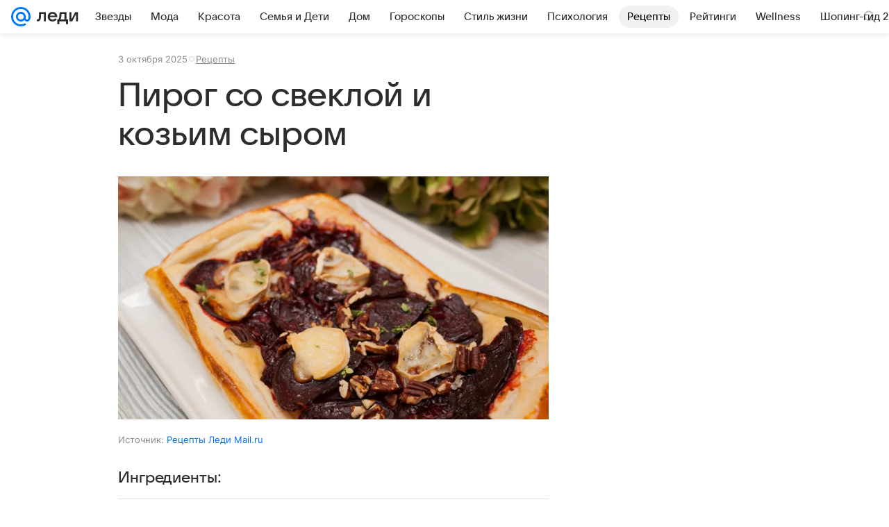

--- FILE ---
content_type: text/html; charset=utf-8
request_url: https://lady.mail.ru/recipe/13760-pirog-so-svekloj-i-kozim-syrom/?from=similar
body_size: 62389
content:

		<!DOCTYPE html>
		<html lang="ru">
			<head>
				<meta charset="utf-8">
  <meta http-equiv="x-ua-compatible" content="ie=edge,chrome=1">
  <meta name="viewport" content="width=device-width, initial-scale=1">
  <title>Пирог со свеклой и козьим сыром - пошаговый рецепт с фото, ингредиенты, как приготовить</title>
    <meta name="description" content="Как приготовить Пирог со свеклой и козьим сыром, пошаговый рецепт, отзывы, ингредиенты, процесс приготовления">
<meta property="og:type" content="website">
<meta property="og:title" content="Пирог со свеклой и козьим сыром">
<meta property="og:description" content="Как приготовить Пирог со свеклой и козьим сыром, пошаговый рецепт, отзывы, ингредиенты, процесс приготовления">
<meta property="og:image" content="https://resizer.mail.ru/p/e46a436d-95c8-57c4-be94-d73f44bf5378/AAAF-gHkdnOghY2e-x3nuUsIvuc6ibPzFL52Qkt7fXIiY9b5u3FBTX3L0-C--N49XO40kb_Xy0I_ifHdWkmznpkY7Zo.jpg">
<meta property="og:image:height" content="675">
<meta property="og:image:width" content="1200">
<meta property="og:url" content="https://lady.mail.ru/recipe/13760-pirog-so-svekloj-i-kozim-syrom/">
<meta property="og:site_name" content="Леди Mail">
<meta property="mrc__share_title" content="Пирог со свеклой и козьим сыром">
<meta property="mrc__share_description" content="Как приготовить Пирог со свеклой и козьим сыром, пошаговый рецепт, отзывы, ингредиенты, процесс приготовления">
<meta property="twitter:card" content="summary_large_image">
<meta property="article:published_time" content="2025-10-03T12:59:09+03:00">
<meta property="marker:source" content="Без источника">
    <link rel="canonical" href="https://lady.mail.ru/recipe/13760-pirog-so-svekloj-i-kozim-syrom/">
    
    

    <meta name="csrf-token" content="W6jxyX5CcGkAAAAA"/>
    <script type="application/ld+json">[{"@context":"https://schema.org","@type":"BreadcrumbList","itemListElement":[{"@type":"ListItem","name":"Рецепты","item":"https://lady.mail.ru/recipe/","position":1}]},{"@context":"https://schema.org","@type":"Recipe","inLanguage":"ru","mainEntityOfPage":{"@type":"WebPage","@id":"https://lady.mail.ru/recipe/13760-pirog-so-svekloj-i-kozim-syrom/"},"url":"https://lady.mail.ru/recipe/13760-pirog-so-svekloj-i-kozim-syrom/","name":"Пирог со свеклой и козьим сыром","headline":"Пирог со свеклой и козьим сыром","dateCreated":"2025-10-03T12:59:09+03:00","datePublished":"2025-10-03T12:59:09+03:00","dateModified":"2025-10-03T12:59:09+03:00","publisher":{"@type":"Organization","name":"Леди Mail","legalName":"ООО ВК","telephone":"+74957256357","url":"https://lady.mail.ru/","aggregateRating":{"@type":"AggregateRating","worstRating":1,"bestRating":5,"ratingValue":4.85,"ratingCount":16492},"address":{"@type":"PostalAddress","streetAddress":"Ленинградский проспект 39, стр. 79","postalCode":"125167","addressLocality":"Москва","addressRegion":"Москва","addressCountry":{"@type":"Country","name":"Россия"}},"logo":{"@type":"ImageObject","url":"https://lady.mail.ru/img/logo/lady/android-chrome-1024x1024.png","width":1024,"height":1024},"image":{"@type":"ImageObject","url":"https://lady.mail.ru/img/logo/lady/android-chrome-1024x1024.png","width":1024,"height":1024}},"license":"https://help.mail.ru/legal/terms/lady/policy/","description":"Лук очистить, нарезать тонкими полукольцами. Сырую свеклу очистить и нарезать тонкими дольками. Нарезать козий сыр дольками. На сковороде нагреть сливочное и оливковое масло и сначала немного обжарить лук. Добавить туда дольки свеклы. Обжаривать на среднем огне примерно 5 минут. Затем добавить мед, соль, перец, перемешать. Добавить веточки тимьяна. Деглазировать красным сухим вином. Периодически...","image":[{"@type":"ImageObject","url":"https://resizer.mail.ru/p/e46a436d-95c8-57c4-be94-d73f44bf5378/AQAFmBLHBJ1HLoKvmFFML2uEwPTMRVi4NC8tm9FZweSRaijwydt8RHxNcCrfe-B5dvJgc0eV_AXykKRIgqxmiRAQuGM.jpg"}],"articleSection":["https://lady.mail.ru/recipe/"],"author":{"name":"Редакция рецептов Леди Mail","@type":"Person"},"creator":{"name":"Редакция рецептов Леди Mail","@type":"Person"},"editor":{"name":"Редакция рецептов Леди Mail","@type":"Person"}}]</script>
  
				<link rel="shortcut icon" type="image/x-icon" href="/img/logo/lady/favicon.ico"/><link rel="icon" type="image/svg" href="/img/logo/lady/favicon.svg"/><link rel="apple-touch-icon" href="/img/logo/lady/apple-touch-icon.png" sizes="180x180"/><link rel="icon" type="image/png" href="/img/logo/lady/favicon-16x16.png" sizes="16x16"/><link rel="icon" type="image/png" href="/img/logo/lady/favicon-32x32.png" sizes="32x32"/><link rel="icon" type="image/png" href="/img/logo/lady/favicon-120x120.png" sizes="120x120"/><link rel="manifest" href="/manifest.json"/><meta name="msapplication-config" content="/browserconfig.xml"/><meta name="msapplication-TileColor" content="#0077FF"/><meta name="theme-color" content="#0077FF"/>

				<!-- Проектный XRay -->
				
          <!-- start: /rb/1084681?version=web&_SITEID=104 -->
          <script id="__xray__">var xrayCore=function(){'use strict';function a(a){for(n.push(a);n.length>o.maxSize;)n.shift()}function b(a){return b="function"==typeof Symbol&&"symbol"==typeof Symbol.iterator?function(a){return typeof a}:function(a){return a&&"function"==typeof Symbol&&a.constructor===Symbol&&a!==Symbol.prototype?"symbol":typeof a},b(a)}function c(a){return a&&"object"===b(a)&&!d(a)}function d(a){return"[object Array]"===Object.prototype.toString.call(a)}function e(a){for(var b in a)if(Object.prototype.hasOwnProperty.call(a,b))return!1;return!0}function f(){for(var a,b={},d=0;d<arguments.length;++d)for(var e in a=arguments[d],a)b[e]=b[e]&&c(b[e])&&c(a[e])?f(b[e],a[e]):a[e];return b}function g(a){var b=encodeURIComponent(JSON.stringify(a));return{size:b.length,raw:b}}function h(){this._batchesByUrls={},this._timeoutId=null,this._config={maxBatchSize:6e4,maxChunkSize:4e3,timeout:1000,idle:!1},window&&"function"==typeof window.addEventListener&&window.addEventListener("beforeunload",this.process.bind(this,!0))}function i(a){return"s".concat(a,"s").replace(/s+/g,"s").replace(/^s$/g,"")}function j(a){for(var b in a)("undefined"==typeof a[b]||null===a[b])&&delete a[b];return a}function k(a,b){for(var c=-1,d=0;d<a.length;d++)if(b===a[d]){c=d;break}return c}function l(){this._config={xrayRadarUrl:"https://xray.mail.ru",pgid:(Date.now()+Math.random()).toString(36),radarPrefix:"",r:"undefined"!=typeof document&&document.referrer||"",defaultParams:{p:"mail",t_feature:"",v:1,skipdwh:!1}}}function m(a,b){for(var c=a.split("&"),d=c[0],e={},f=1;f<c.length;++f){var g=c[f].split("="),h=decodeURIComponent(g[0]),j=decodeURIComponent(g[1]);try{j=JSON.parse(j)}catch(a){}e[h]=j}b=b||{},b.immediately?z.sendImmediately(d,e,b.ga):z.send(d,e,b.ga)}var n=[],o={maxSize:500,getLog:function(){return Array.prototype.slice.call(n,0)},clear:function(){n=[]}},p={log:function(){try{(console.debug||console.log).apply(console,arguments)}catch(a){}},error:function(){try{console.error.apply(console,arguments)}catch(a){}},warn:function(){try{console.warn.apply(console,arguments)}catch(a){}}},q=["p","email","split","utm","r","pgid","o_ss","o_v"],r=!1;h.prototype.setConfig=function(a){var b=Math.max;if(!r)return a.timeout=b(1e3,a.timeout||0),this._config=f(this._config,a),void(r=!0);var c=[];for(var d in a){if(d in this._config){c.push(d);continue}this._config[d]=a[d]}c.length&&p.warn("Queue config field(s) "+c.join(", ")+" are already set and can't be modified")},h.prototype.getConfig=function(){return f(this._config,{})},h.prototype.push=function(b,c){a(c);var d=b+"/batch?"+h._buildQueryString(c);c=h._stringifyParams(c);var e=g(c);if(e.size+2>this._config.maxBatchSize)return void p.error("Radar #"+c.uid+" body is too long: "+e.raw);this._batchesByUrls[d]||(this._batchesByUrls[d]=[[]]);var f,j=this._batchesByUrls[d];for(f=0;f<j.length;++f){var k=j[f];if(g(k.concat([c])).size<=this._config.maxBatchSize){k.push(c);break}}f===j.length&&j.push([c]),this._timeoutId||"function"!=typeof setTimeout||(this._timeoutId=setTimeout(this.process.bind(this),this._config.timeout))},h.prototype.process=function(a){for(var b in clearTimeout(this._timeoutId),this._timeoutId=null,this._batchesByUrls){for(var c=this._batchesByUrls[b],d=0;d<c.length;++d)this._send(b,c[d],a);delete this._batchesByUrls[b]}},h.prototype.isIdle=function(){return this._config.idle},h._buildQueryString=function(a){for(var b=[],c=0;c<q.length;++c){var d=q[c],e="string"==typeof a[d]?a[d]:JSON.stringify(a[d]);(delete a[d],"undefined"!=typeof e&&e.length)&&b.push(encodeURIComponent(d)+"="+encodeURIComponent(e))}var f=[];for(var g in a.baseQuery)f.push(g);f=f.sort();for(var h,j=0;j<f.length;++j)h=f[j],b.push(encodeURIComponent(h)+"="+encodeURIComponent(a.baseQuery[h]));return delete a.baseQuery,b.join("&")},h.prototype._send=function(a,b,c){var d={url:a,data:"batch="+encodeURIComponent(JSON.stringify(b)),type:"POST",async:!0};if(!this._config.idle){if("undefined"==typeof XMLHttpRequest&&!navigator.sendBeacon)return void fetch(a,{method:d.type,body:d.data})["catch"](function(a){p.error("XRay send failed:",a)});if(c&&window.navigator.sendBeacon)return void window.navigator.sendBeacon(d.url,d.data);try{var e=new XMLHttpRequest,f="function"==typeof this._config.beforeSend&&!this._config.beforeSend(e,d);if(f)return void e.abort();e.open(d.type,d.url,d.async),e.withCredentials=!this._config.withoutCredentials,e.send(d.data)}catch(a){p.error("xray.send failed:",a)}}},h._stringifyParams=function(a){var b={};for(var c in a){if("i"==c){b.i=h._stringifyI(a.i);continue}b[c]="string"==typeof a[c]?a[c]:JSON.stringify(a[c])}return b},h._stringifyI=function(a){var b=[];for(var c in a){var d=a[c];b.push(c+":"+d)}return b.join(",")};var s=0,t=["radarPrefix","split","r","pgid","utm","o_ss","o_v"],u=!1,v=new h,w={rlog_dot_error:"xray_rlog_dot_error",rlog_msg_abs:"xray_rlog_msg_abs",too_long:"xray_too_long",not_configured:"xray_not_configured"},x=32,y=64;l.prototype.logger=o,l.prototype.setConfig=function(a,b){a=a||{},u&&this._deleteProtectedParams(a),this.unsafeSetConfig(a,b)},l.prototype.unsafeSetConfig=function(a,b){a=a||{},u=!0,a.split&&(a.split=i(a.split)),a.defaultParams&&a.defaultParams.i&&(a.defaultParams.i=this._formatIntervals(a.defaultParams.i),delete this._config.defaultParams.i),this._config=b?a:f(this._config,a),a.gaTrackingId&&this._initGA(a.gaTrackingId)},l.prototype._deleteProtectedParams=function(a){for(var b=0;b<t.length;++b)delete a[t[b]];return a},l.prototype.addSplit=function(a){this._config.split=i("".concat(this._config.split||"","s").concat(a))},l.prototype.getConfig=function(){return f(this._config,{})},l.prototype.getTotalSended=function(){return s},l.prototype.setQueueConfig=h.prototype.setConfig.bind(v),l.prototype.getQueueConfig=h.prototype.getConfig.bind(v),l.prototype.getInstanceCopy=function(){var a=new l;return u=!1,a.setConfig(this._config,!0),a},l.prototype.send=function(a,b,c){this._send(a,b,c,!0)},l.prototype._send=function(a,b,c,e){if(e&&!u&&a!==w.not_configured){var g=b||{};g.t=a,this._logOwnError(g,w.not_configured),p.warn("Your xray instance is not configured")}if(b=f(b||{},{}),this._config.middlewares)for(var h=0;h<this._config.middlewares.length;h++){var j=this._config.middlewares[h],k=j(a,b,c);a=k.t,b=k.params,c=k.ga}a=d(a)?a.join("_"):a,b.i&&(b.i=this._formatIntervals(b.i)),b=f(this._config.defaultParams,this._config.expid?{dwh:{expid:this._config.expid}}:{},b,{t:a,split:this._config.split,r:this._config.r,pgid:this._config.pgid,utm:this._config.utm,o_ss:this._config.o_ss,o_v:this._config.o_v,baseQuery:this._config.baseQuery,uid:s++}),b.skipdwh&&b.dwh&&delete b.dwh;for(var l=[b.t_feature,this._config.radarPrefix],m=0;m<l.length;++m)l[m]&&(b.t=l[m]+"_"+b.t);delete b.t_feature;try{b=this._validateParams(b,e)}catch(a){return p.log("xray",b.uid,b),void p.error(a.message)}if(this._config.verbose&&p.log("xray",b.uid,b.t,b,c?"GA: "+!!c:void 0),v.push(this._config.xrayRadarUrl,b),!0===c&&!this._config.gaTrackingId)return void p.error("Radar #"+b.uid+": no GA tracking id specified");var n="string"==typeof c?c:this._config.gaTrackingId;if(!!c&&n&&!v.isIdle()){if(b.i){for(var o in b.i)this._sendGA(a+"_"+o,b.i[o],n);return}this._sendGA(a,b.v,n)}},l.prototype.sendImmediately=function(a,b,c){this.send(a,b,c),v.process()},l.prototype.addMiddleware=function(a){this._config.middlewares||(this._config.middlewares=[]),-1===k(this._config.middlewares,a)&&this._config.middlewares.push(a)},l.prototype.removeMiddleware=function(a){if(this._config.middlewares){var b=k(this._config.middlewares,a);-1<b&&this._config.middlewares.splice(b,1)}},l.prototype._sendGA=function(a,b,c){"function"!=typeof gtag&&this._initGA(c);var d=a.split(/_/g),e=d[1]||d[0],f=d[1]?d[0]:"",g=d.slice(2).join("_"),h={value:b,send_to:c};f&&(h.event_category=f),g&&(h.event_label=g),gtag("event",e,h)},l.prototype._initGA=function(a){if(!window.gtag){var b=document.createElement("script");b.src="https://www.googletagmanager.com/gtag/js?id="+a,b.type="text/javascript",document.getElementsByTagName("head")[0].appendChild(b),window.dataLayer=window.dataLayer||[],window.gtag=function(){window.dataLayer.push(arguments)},gtag("js",new Date)}gtag("config",a,{send_page_view:!1})},l.prototype._logOwnError=function(a,b,c){var d="xray_err",e=a.p;if(e){if(e.length+8+1>x){e=e.slice(0,x-8-1)}d="".concat(e,"_").concat("xray_err")}var f=a.t;f.length>y&&(f=f.slice(0,y)),this._send(b,{skipdwh:!0,rlog:d,rlog_message:{t:f,err:b,value:c}},!1,!1)},l.prototype._validateParams=function(a,b){a=j(a),a.rlog&&-1!==a.rlog.indexOf(".")&&(b&&this._logOwnError(a,w.rlog_dot_error,a.rlog),p.error("Radar #".concat(a.uid,": rlog can not contain file extension")),delete a.rlog,delete a.rlog_message),a.rlog&&a.rlog_message||(a.rlog_message&&(b&&this._logOwnError(a,w.rlog_msg_abs),p.error("Radar #".concat(a.uid,": rlog_message would not be sent without rlog"))),delete a.rlog,delete a.rlog_message),e(a.dwh)&&delete a.dwh;var c={32:[a.p,a.rlog],64:[a.p+"_"+a.t]};for(var d in a.i)c[32].push(d),c[64].push(a.p+"_"+a.t+"_"+d);for(var f in c)for(var g=c[f],h=0;h<g.length;++h)if(g[h]&&g[h].length>f)throw b&&this._logOwnError(a,w.too_long,g[h].slice(0,f)),new Error("Radar #".concat(a.uid,": value is too long: ").concat(c[f][h])+" (len: ".concat(g[h].length,", limit: ").concat(f,")"));return a},l.prototype._formatIntervals=function(a){if(c(a))return a;var b={};if(d(a)){for(var e,f=0;f<a.length;++f)e=a[f].split(":"),b[e[0]]=+e[1]||this._config.defaultParams.v;return b}if("string"==typeof a){var g=a.split(",");return this._formatIntervals(g)}};var z=new l;return m.setConfig=function(a){z.setConfig(j({verbose:a.verbose,pgid:a.pgid,split:a.split,xrayRadarUrl:a.xrayRadarUrl||a.XRAY_RADAR_URL,radarPrefix:a.radarPrefix||a.RadarPrefix,utm:a.utm,o_ss:a.o_ss,o_v:a.o_v,baseQuery:a.baseQuery,gaTrackingId:a.gaTrackingId||a.GA_TRACKING_ID,defaultParams:a.defaultParams||j({p:a.project,email:a.ActiveEmail})})),z.setQueueConfig(j({maxBatchSize:a.MAX_BATCH_SIZE,maxChunkSize:a.MAX_CHUNK_SIZE,beforeSend:a.beforeSend,timeout:a.timeout,idle:a.idle,withoutCredentials:a.withoutCredentials}))},m.getConfig=l.prototype.getConfig.bind(z),m.addSplit=l.prototype.addSplit.bind(z),m.unsafeSetConfig=l.prototype.unsafeSetConfig.bind(z),m.setQueueConfig=l.prototype.setQueueConfig.bind(z),m.getQueueConfig=l.prototype.getQueueConfig.bind(z),m.getTotalSended=l.prototype.getTotalSended.bind(z),m.send=l.prototype.send.bind(z),m.sendImmediately=l.prototype.sendImmediately.bind(z),m.getInstanceCopy=l.prototype.getInstanceCopy.bind(z),m.addMiddleware=l.prototype.addMiddleware.bind(z),m.removeMiddleware=l.prototype.removeMiddleware.bind(z),"undefined"!=typeof window&&"function"==typeof window.define&&window.define.amd&&window.define("@mail/xray",function(){return m}),m}();</script><script id="__xray-init__">xrayCore.setConfig({defaultParams: {p: 'lady-mail-ru-web',},verbose: true});xrayCore.send('pk-xray-ready');</script>
          <!-- end: /rb/1084681?version=web&_SITEID=104 -->
        

				
          <!-- start: /rb/620533?_SITEID=104&is_commercial=0&brandsafety=0&sitezone=15&entity_id=13760&entity_type=recipe&project_uuid=d10a0913-1da6-f7ce-aaa5-61dd79c624dd -->
          <meta http-equiv="Content-Security-Policy" content="default-src 'self' tel: blob: data: 'unsafe-inline' 'unsafe-eval' mail.ru *.mail.ru *.devmail.ru *.imgsmail.ru *.2gis.com *.2gis.ru s0.2mdn.net *.adlooxtracking.com *.adlooxtracking.ru *.adriver.ru *.ampproject.net *.ampproject.org *.apester.com *.cloudfront.net www.dailymail.co.uk coub.com *.coub.com *.doubleclick.net *.doubleverify.com *.gemius.pl giphy.com *.google.com *.googleapis.com *.googlesyndication.com themes.googleusercontent.com *.gstatic.com video.khl.ru *.moatads.com *.mradx.net ok.ru *.ok.ru *.playbuzz.com *.qmerce.com rutube.ru *.rutube.ru *.serving-sys.com *.serving-sys.ru soundcloud.com *.soundcloud.com *.streamrail.com *.twimg.com twitter.com *.twitter.com player.vimeo.com vine.co vk.com *.vk.com vk.ru *.vk.ru *.weborama.fr *.weborama-tech.ru *.yandex.ru amc.yandex.ru yandex.ru *.yandex.net *.yandex.net *.strm.yandex.net yandex.st yandexadexchange.net *.yandexadexchange.net yastatic.net *.youtube.com *.adsafeprotected.com *.newstube.ru *.bbc.com *.viqeo.tv facecast.net *.facecast.net *.nativeroll.tv *.seedr.com *.ex.co b.delivery.consentmanager.net cdn.consentmanager.net consentmanager.mgr.consensu.org *.consentmanager.mgr.consensu.org *.criteo.com *.criteo.net *.tiktok.com *.tiktokcdn.com promotools.cc telegram.org t.me *.pinterest.com videolink.mycdn.me videolink.okcdn.ru *.okcdn.ru *.mycdn.me *.vkuser.net vkvideo.ru *.vkvideo.ru *.targetads.io id.vk.com id.vk.ru *.cs7777.vk.com *.cdn-vk.ru tarotaro.ru *.astrostar.ru astrostar.ru *.flurry.com flurry.com widget.cloudpayments.ru bestmoodbox.com *.banki.ru banki.ru *.vseapteki.ru vseapteki.ru;script-src 'self' 'unsafe-inline' 'unsafe-eval' js-inject *.mail.ru *.devmail.ru *.imgsmail.ru *.api.2gis.ru s0.2mdn.net *.adlooxtracking.com *.adlooxtracking.ru *.algovid.com s3.amazonaws.com cdn.ampproject.org *.apester.com *.bing.com static.bbc.co.uk news.files.bbci.co.uk coub.com *.coub.com *.criteo.com *.criteo.net *.doubleclick.net *.doubleverify.com *.dvtps.com *.flickr.com translate.google.com *.google.com *.googleadservices.com *.googleapis.com *.googlesyndication.com *.googletagmanager.com *.googletagservices.com *.google-analytics.com *.google.ru mediatoday.ru *.moatads.com *.mradx.net *.mxpnl.com *.odnoklassniki.ru ok.ru *.ok.ru *.playbuzz.com *.qmerce.com sb.scorecardresearch.com *.twimg.com *.twitter.com platform.vine.co vk.com *.vk.com vk.ru *.vk.ru *.webvisor.com *.mtproxy.yandex.net amc.yandex.ru *.yandex.net *.strm.yandex.net *.yandex.ru yandex.ru yandex.st yastatic.net *.pinterest.com *.adsafeprotected.com *.serving-sys.com *.serving-sys.ru *.viqeo.tv *.videonow.ru *.nativeroll.tv *.seedr.com b.delivery.consentmanager.net cdn.consentmanager.net *.consentmanager.mgr.consensu.org consentmanager.mgr.consensu.org *.tns-counter.ru *.youtube.com *.ytimg.com *.ex.co *.weborama.fr *.weborama-tech.ru *.tiktok.com *.tiktokcdn.com promotools.cc *.ibytedtos.com telegram.org videolink.mycdn.me videolink.okcdn.ru *.okcdn.ru *.mycdn.me *.vkuser.net mc.yandex.com *.betweendigital.com *.buzzoola.com tarotaro.ru *.astrostar.ru astrostar.ru *.flurry.com flurry.com widget.cloudpayments.ru *.streamrail.com *.streamrail.net *.monijorb.com *.vseapteki.ru vseapteki.ru;connect-src 'self' wss://*.mail.ru wss://*.devmail.ru wss://*.viqeo.tv *.mail.ru *.devmail.ru *.imgsmail.ru *.api.2gis.ru s0.2mdn.net *.adlooxtracking.com *.adlooxtracking.ru *.algovid.com *.ampproject.net cdn.ampproject.org *.apester.com *.doubleclick.net *.flickr.com *.googleapis.com *.google-analytics.com *.googlesyndication.com *.googletagmanager.com *.gstatic.com *.mixpanel.com *.mradx.net *.playbuzz.com *.qmerce.com geo.query.yahoo.com twitter.com *.twitter.com *.yadro.ru amc.yandex.ru yandex.ru *.yandex.ru *.strm.yandex.net yandex.st yastatic.net *.yandex.net collector.mediator.media *.serving-sys.com *.serving-sys.ru *.doubleverify.com *.viqeo.tv *.videonow.ru *.vidiom.net *.nativeroll.tv *.seedr.com b.delivery.consentmanager.net cdn.consentmanager.net *.consentmanager.mgr.consensu.org consentmanager.mgr.consensu.org *.criteo.com *.criteo.net *.ex.co *.ibytedtos.com *.smailru.net *.adfox.ru *.weborama.fr *.weborama-tech.ru ok.ru vk.com *.vk.com  vk.ru *.vk.ru *.vk.team videolink.mycdn.me videolink.okcdn.ru *.okcdn.ru *.mycdn.me *.vkuser.net *.google.com mc.yandex.com *.adriver.ru *.googleusercontent.com tarotaro.ru *.astrostar.ru astrostar.ru *.flurry.com flurry.com widget.cloudpayments.ru *.streamrail.com *.streamrail.net *.monijorb.com wss://*.monijorb.com oktell.p-group.ru pfxtools-dev.ru *.vseapteki.ru vseapteki.ru;img-src 'self' * data: blob: mmr: *.criteo.com *.criteo.net ;worker-src blob: 'self' *.mail.ru *.devmail.ru ;" /><meta name="referrer" content="unsafe-url" /><link rel="preconnect" href="https://mcdn.imgsmail.ru/" crossorigin="" /><link rel="preconnect" href="https://mcdn.imgsmail.ru/" /><link rel="dns-prefetch" href="https://mcdn.imgsmail.ru/" /><link rel="preconnect" href="https://ad.mail.ru" crossorigin="use-credentials" /><link rel="dns-prefetch" href="https://ad.mail.ru" /><link rel="preconnect" href="https://resizer.mail.ru" /><link rel="dns-prefetch" href="https://resizer.mail.ru" /><link rel="preconnect" href="https://rs.mail.ru" /><link rel="dns-prefetch" href="https://rs.mail.ru" /><link rel="preconnect" href="https://r.mradx.net" /><link rel="dns-prefetch" href="https://r.mradx.net" /><link rel="preconnect" href="https://mc.yandex.ru" /><link rel="dns-prefetch" href="https://mc.yandex.ru" /><link rel="preconnect" href="https://yastatic.net" /><link rel="dns-prefetch" href="https://yastatic.net" /><link rel="preconnect" href="https://avatars.mds.yandex.net" /><link rel="dns-prefetch" href="https://avatars.mds.yandex.net" /><link rel="preconnect" href="https://ads.adfox.ru" /><link rel="dns-prefetch" href="https://ads.adfox.ru" /><link rel="dns-prefetch" href="https://limg.imgsmail.ru" /><link rel="dns-prefetch" href="https://top-fwz1.mail.ru/" /><link rel="dns-prefetch" href="https://www.tns-counter.ru/" /><link rel="dns-prefetch" href="https://counter.yadro.ru" />
          <!-- end: /rb/620533?_SITEID=104&is_commercial=0&brandsafety=0&sitezone=15&entity_id=13760&entity_type=recipe&project_uuid=d10a0913-1da6-f7ce-aaa5-61dd79c624dd -->
        
				<!-- Проектные шрифты -->
				
          <!-- start: /rb/1108607?vk-tokens=1 -->
          <link rel="preload" href="https://mcdn.imgsmail.ru/js/promisified-dom-events/3.0.0/promisifiedDomEvents.min.js" as="script"/><link rel="preload" href="https://imgs2.imgsmail.ru/static/fonts/Inter/WOFF2/InterRegular.woff2" as="font" type="font/woff2" crossorigin=""/><link rel="preload" href="https://imgs2.imgsmail.ru/static/fonts/Inter/WOFF2/InterMedium.woff2" as="font" type="font/woff2" crossorigin=""/><link rel="preload" href="https://imgs2.imgsmail.ru/static/fonts/Inter/WOFF2/InterBold.woff2" as="font" type="font/woff2" crossorigin=""/><link rel="preload" href="https://imgs2.imgsmail.ru/static/fonts/MailSans/WOFF2/MailSansVariative.woff2" as="font" type="font/woff2" crossorigin=""/><link rel="stylesheet preload" href="https://mcdn.imgsmail.ru/fonts/vk-tokens/1.0.2/fonts.css" as="style"/><link rel="preload" href="https://imgs2.imgsmail.ru/static/fonts/v1.100/VKSansDisplay/WOFF2/VKSansDisplayLight.woff2" as="font" type="font/woff2" crossorigin=""/><link rel="preload" href="https://imgs2.imgsmail.ru/static/fonts/v1.100/VKSansDisplay/WOFF2/VKSansDisplayRegular.woff2" as="font" type="font/woff2" crossorigin=""/><link rel="preload" href="https://imgs2.imgsmail.ru/static/fonts/v1.100/VKSansDisplay/WOFF2/VKSansDisplayMedium.woff2" as="font" type="font/woff2" crossorigin=""/><link rel="preload" href="https://imgs2.imgsmail.ru/static/fonts/v1.100/VKSansDisplay/WOFF2/VKSansDisplayDemiBold.woff2" as="font" type="font/woff2" crossorigin=""/><link rel="preload" href="https://imgs2.imgsmail.ru/static/fonts/v1.100/VKSansDisplay/WOFF2/VKSansDisplayBold.woff2" as="font" type="font/woff2" crossorigin=""/><link rel="stylesheet preload" href="https://mcdn.imgsmail.ru/fonts/vk-tokens/1.0.3/fonts.css" as="style"/><script src="https://mcdn.imgsmail.ru/js/promisified-dom-events/3.0.0/promisifiedDomEvents.min.js"></script><script src="https://ad.mail.ru/static/sync-loader.js" nonce crossorigin="anonymous" async></script><script src="https://ad.mail.ru/static/vk-adman.js?sdk=1" type="application/javascript" id="adman3-instance" async></script>
          <!-- end: /rb/1108607?vk-tokens=1 -->
        

				<link rel="preload" href="/js/cmpld/react/media.css?mj6xh7s6" as="style" />
				<link rel="preload" href="/js/cmpld/react/lady/Article/client.css?mj6xh7s6" as="style" />
				<link rel="stylesheet" href="/js/cmpld/react/media.css?mj6xh7s6" />
				<link href="/js/cmpld/react/lady/Article/client.css?mj6xh7s6" rel="stylesheet" />
			</head>
			<body>
				
          <!-- start: /rb/1084682 -->
          
<script id="__core-keeper__">
var coreKeeper=function(a){"use strict";var S="string",i="object",y="function";function z(a,b){return typeof a===b}function T(c,a){for(var b in a)Object.defineProperty(c,b,{enumerable:!1,value:a[b]})}var U,b=typeof globalThis===i&&globalThis|| typeof window===i&&window|| typeof global===i&&global||{},V=b.console,o=b.document||{},A=b.location||{},p=b.navigator||{},d=p.connection,j=b.performance,k=function(){},B=z(j&&j.now,y)?function(){return j.now()}:Date.now,C=b.setTimeout.bind(b),W=(b.requestAnimationFrame||C).bind(b),X=(b.addEventListener||k).bind(b),_=null,Y=void 0;function D(a){var e,f,b,g=0,h=(a=a||{}).now||B,i=a.warn,j=a.prefix||"",c=a.addons||[],k=[],l=function(a,b,d){for(e=c.length;e--;)c[e][a](b,d)},d=function(c,m,p,t,u,q,n,o,v){c=j+c,(m===b||o)&&(m=!o&&k[0]||_),p[c]&&i&&i("Timer '"+c+"' exists");var r=q==_,a=p[c]={id:++g,name:c,parent:m,unit:t||"ms",start:r?h():q,end:n!=_?n:_,meta:v};function s(a,b,c){(f=p[a=j+a])?z(f.stop,y)?f.stop(b,c):i&&i("Timer '"+a+"'.stop is not a func",{entry:f}):i&&i("Timer '"+a+"' not exists")}return T(a,{stop:function(b,d){if(b==_||b>=0||(d=b,b=Y),a.meta=a.meta||d,a.end=b==_?h():b,p[c]=_,u)for(e=k.length;e--;)k[e]===a&&k.splice(e,1);return l("end",a,r),a}}),m&&(m.end!==_&&n==_?i&&i("Timer '"+c+"' stopped"):(a.unit=m.unit,m.entries.push(a))),u&&(a.entries=[],T(a,{add:function(c,e,b,f,g){return d(c,a,p,f,0,e,b).stop(b,g)},time:function(e,b,c){return b>=0||(c=b,b=Y),d(e,a,p,c,Y,b)},group:function(f,b,c,e){return z(b,"boolean")&&(e=c,c=b,b=_),z(b,S)&&(e=b,b=_,c=0),z(c,S)&&(e=c),d(f,a,p,e,1,b,_,c)},timeEnd:s,groupEnd:s}),!o&&g>1&&k.unshift(a)),l("start",a,r),a};return(b=d(0,_,Object.create(null),"ms",1,0,0,1)).v="2.0.0-rc.28",b.addons=c,b}var e=function(b,c){var a;try{(a=new PerformanceObserver(function(a){a.getEntries().map(c)})).observe({type:b,buffered:!0})}catch(d){}return a},Z=function(a){a&&a.disconnect()},aa=function(a,b){try{a&&a.takeRecords().map(b)}catch(c){}},E="hidden",ab=!1,ac=!1,F=-1,f=function(b,a){ab||(ab=!0,X("pagehide",function(a){ac=!a.persisted}),X("beforeunload",k)),X("visibilitychange",function(a){o.visibilityState===E&&b(a.timeStamp,ac)},{capture:!0,once:!!a})};o&&(F=o.visibilityState===E?0:1/0,f(function(a){F=a},!0));var ad=function(){return F};function ae(c){var a,e,h=this.badge,b=c.unit,d=(c.end-c.start)/("KB"===b?1024:1),f=h+c.name+("none"!==b&&b?": %c"+(b&&"raw"!==b?d.toFixed(3)+b:d):"%c"),g="font-weight:bold;"+(a=d,"color:#"+((a="KB"===(e=b)?a/8:"fps"===e?70-a:a)<5?"ccc":a<10?"666":a<25?"333":a<50?"f90":a<100?"f60":"f00"));"entries"in c?((V.groupCollapsed||V.group)(f,g),c.entries.forEach(ae,this),V.groupEnd()):V.log(f,g)}var G,l,H=D({addons:/pk-print/.test(A)?[(G={badge:"\u{1F505}"},{start:k,end:function(a){a.parent||ae.call(G,a)}})]:[]}),m=function(a,b,c,d,e,f){W(function(){var i=H.group(a,b,e);for(var g in d)if(d.hasOwnProperty(g)){var h=d[g];i.add(g,h[0],h[1],h[2])}i.stop(c,f)})},g=p.deviceMemory,h=j.hardwareConcurrency,q=h<=4||g<=4,I=h>4||g>4?"high":q?"low":"unk",$=q||d&&(["slow-2g","2g","3g"].indexOf(d.effectiveType)> -1||d.saveData)?"low":"high",n=((l={})["type_"+I]=[0,1],l["exp_"+$]=[0,1],l);g&&(n.memory=[0,g]),h&&(n.hardware_concurrency=[0,h]),m("pk-device",0,1,n,"raw");var af=0,J=function(){try{var a=j.getEntriesByType("navigation")[0],k=a.fetchStart,l=a.domainLookupStart,e=a.domainLookupEnd,f=a.requestStart,g=a.responseStart,b=a.responseEnd,c=a.domComplete,h=a.domInteractive,i=a.domContentLoadedEventEnd,d=a.loadEventEnd;b&&0===af&&(af=1,m("pk-nav-net",k,b,{dns:[l,e],tcp:[e,f],request:[f,g],response:[g,b]})),c&&1===af&&(af=2,m("pk-nav-dom-ready",b,c,{interactive:[b,h],"content-loaded":[h,i],complete:[i,c]})),d&&2===af&&(af=3,m("pk-nav-dom-load",b,d,{ready:[b,c],load:[c,d]})),3!==af&&C(J,250)}catch(n){}};J();var ag,ah=function(a,b,c){return a<=b?"good":a<=c?"needs-improvement":"poor"},ai=0,aj=0,K=function(b){var c,d,e,f=b.startTime,a=b.processingStart-f;f<ad()&&(a&&m("pk-fid",0,a,((c={value:[0,a]})["score_"+ah(a,100,300)]=[0,a],c)),ai&&m("pk-tbt",0,ai,((d={value:[0,ai]})["score_"+ah(ai,300,600)]=[0,ai],d)),aj&&m("pk-tti",0,aj,((e={value:[0,aj]})["score_"+ah(aj,3800,7300)]=[0,ai],e)),Z(ag),Z(ak))},ak=e("first-input",K);f(function(){aa(ak,K)},!0);var al={},am=e("paint",function(b){var d,c=b.name,a=b.startTime;a<ad()&&(al[c]=[0,a],"first-contentful-paint"===c&&(al["score_"+ah(a,1e3,2500)]=[0,a],m("pk-paint",0,a,al),d=a,ag=e("longtask",function(a){var c=a.startTime,b=a.duration;c>d&&"self"===a.name&&b>0&&(ai+=b-50,aj=c+b)}),Z(am)))}),an=0,ao=!1,L=function(b){var a=b.startTime;a<ad()?an=a:aq()},ap=e("largest-contentful-paint",L),aq=function(){var a;!ao&&an&&m("pk-lcp",0,an,((a={value:[0,an]})["score_"+ah(an,2500,4e3)]=[0,an],a)),ao=!0,Z(ap)},r=function(){aa(ap,L),aq()};f(r,!0),function(a){try{U||(U=new Promise(function(a){["keydown","mousedown","scroll","mousewheel","touchstart","pointerdown"].map(function(b){X(b,a,{once:!0,passive:!0,capture:!0})})})),U.then(a)}catch(b){}}(r);var ar=0,M=function(a){a.hadRecentInput||(ar+=a.value)},as=e("layout-shift",M);f(function(c,b){var a;aa(as,M),b&&ar&&m("pk-cls",0,ar,((a={value:[0,ar]})["score_"+ah(ar,.1,.25)]=[0,ar],a))});var s=d,t=function(){var a;m("pk-conn",0,1,((a={downlink:[0,s.downlink],downlinkMax:[0,s.downlinkMax],rtt:[0,s.rtt]})["save_data_"+s.saveData]=[0,1],a["effective_type_"+(s.effectiveType||"unk")]=[0,1],a),"raw")};try{s?(t(),s.addEventListener("change",t)):m("pk-conn",0,1,{effective_type_unk:[0,1]},"raw")}catch(at){}var au=function(){return(au=Object.assign||function(d){for(var a,b=1,e=arguments.length;b<e;b++)for(var c in a=arguments[b])Object.prototype.hasOwnProperty.call(a,c)&&(d[c]=a[c]);return d}).apply(this,arguments)};function u(a){return a&&a.__esModule&&Object.prototype.hasOwnProperty.call(a,"default")?a.default:a}function v(b,a){return b(a={exports:{}},a.exports),a.exports}var w=v(function(c,b){var a;Object.defineProperty(b,"__esModule",{value:!0}),b.Tag=void 0,(a=b.Tag||(b.Tag={})).Core="core",a.Global="gl",a.Self="self",a.Async="async",a.Ignore="ign",a.Known="known",a.API="api",a.Shared="shr",a.Ext="ext",a.ThirdParty="3rd",a.RB="rb",a.Unknown="unk"});u(w),w.Tag;var c=v(function(b,a){Object.defineProperty(a,"__esModule",{value:!0}),a.coreLoggerHMR=a.coreLoggerDispatchKnownError=a.coreLoggerDispatchAPIError=a.coreLoggerDispatchIgnoredError=a.coreLoggerDispatchSelfError=a.coreLoggerDispatchReactError=a.coreLoggerDispatchError=a.getCoreLogger=a.Tag=void 0,Object.defineProperty(a,"Tag",{enumerable:!0,get:function(){return w.Tag}}),a.getCoreLogger=function(){return"undefined"!=typeof coreLogger?coreLogger:void 0},a.coreLoggerDispatchError=function(c,d,e){var b;null===(b=(0,a.getCoreLogger)())|| void 0===b||b.dispatchError(c,d,e)},a.coreLoggerDispatchReactError=function(c,d,e){var b;null===(b=(0,a.getCoreLogger)())|| void 0===b||b.dispatchReactError(c,d,e)},a.coreLoggerDispatchSelfError=function(b,c,d,e){(0,a.coreLoggerDispatchError)(c,d,{category:b,tag:w.Tag.Self,log:e})},a.coreLoggerDispatchIgnoredError=function(b,c,d,e){(0,a.coreLoggerDispatchError)(c,d,{category:b,tag:w.Tag.Ignore,log:e})},a.coreLoggerDispatchAPIError=function(b,c,d,e){(0,a.coreLoggerDispatchError)(c,d,{category:b,tag:w.Tag.API,log:e})},a.coreLoggerDispatchKnownError=function(b,c,d,e){(0,a.coreLoggerDispatchError)(c,d,{category:b,tag:w.Tag.Known,log:e})},a.coreLoggerHMR=function(g,f){var e=(0,a.getCoreLogger)();if(e){var b=e.errors.rules,c=e.errors.opts.errors,d=g.priority||[];b.set("clear"),c&&c.rules&&(b.set(c.rules),d.push.apply(d,[].concat(c.priority||Object.keys(c.rules)))),f&&(b.set(f.rules),d.push.apply(d,f.priority||[])),b.set(g.rules),b.priority(d);try{e.pkg.v="12.2.1",localStorage.setItem(process.env.LOGGER_LS_PRESET_VER_KEY,"12.2.1")}catch(h){}}}});u(c),c.coreLoggerHMR,c.coreLoggerDispatchKnownError,c.coreLoggerDispatchAPIError,c.coreLoggerDispatchIgnoredError,c.coreLoggerDispatchSelfError,c.coreLoggerDispatchReactError;var av=c.coreLoggerDispatchError;c.getCoreLogger;var N=c.Tag,O={name:"@mail-core/dashboard",v:"12.2.1"},aw=/^(\d+)\.(\d+)\.(\d+)/,x=function(a){return"request"in a&&a.data&&"status"in a.data&&"body"in a.data?a.data.status:null},ax={parseStatus:x},ay={tag:N.API,category:"5XX",silent:!0,log:!0},az=/^(https?:)?\/\/.*?\/+|\/*\?+.+|^\/|api\/+v1\/+/gi,aA=/[^%.a-z\d-]+/g,aB=/^api_v(\d)/g,aC=/\/*cgi-bin/g,aD=/golang/g,aE=/(^|\/)(\d+|(?:\d|[a-z]+\d)[\da-z]{2,})(?=\/|$)/g,aF=/(^|\/)([0-9-a-f]{2,}-[0-9-a-f-]+)(?=\/|$)/g,aG=/(_u?id){2,}|%[%a-z\d._]+/g,aH=/graphql/g;function aI(a){return a&&(!a.responseType||"text"===a.responseType)&&a.responseText||""}var aJ=[[/\/(ph|ag)\//,"portal"],[/\/hb\//,"hotbox"],[/\/pkgs\//,"pkgs"],[/\.imgsmail\.ru\//,"imgs"],[/\.filin\.mail\.ru\//,"filin"],[/\bmail\\.ru/,"mail"],[/\/\/top-/,"top"],[/analytics/,"analyt"],[new RegExp("\\/\\/"+location.host+"\\/"),"host"]];function aK(e){for(var b="",a=0,c=aJ;a<c.length;a++){var d=c[a];if(d[0].test(e)){b=d[1];break}}return b||"unk"}var aL,aM="@mail-core/dashboard:timespent_sections",aN={maxSessionPause:5,beforeSend:k,login:"",section:"__base__"},aO=0;function P(b){if(clearInterval(aL),b){var c,a=aW(),h=b.section,i=b.login;if(a){for(var d=0,g=a;d<g.length;d++){var e=g[d];if(e.section===h&&e.user_id===i){c=e;break}}if(c){var f=a.indexOf(c);a[f].last_duration_update_timestamp=a$(),a[f].duration_sec=a[f].duration_sec+1,aT(),aN=au(au({},aN),b);try{localStorage.setItem(aM,JSON.stringify(a))}catch(j){}return}}aP(b),function(b){var c=aY(b),a=aW();null==a||a.push(c);try{localStorage.setItem(aM,JSON.stringify(a))}catch(d){}}(a$())}else aP()}function aP(b){aN=au(au({},aN),b);var c,h,d,f,g,a=(c=aQ,d=!1,function(){for(var b=[],a=0;a<arguments.length;a++)b[a]=arguments[a];return d||(d=!0,h=c(b)),h});f=a,g=e("paint",function(a){var b=a.name;a.startTime<ad()&&"first-contentful-paint"===b&&(f(),Z(g))}),window.setTimeout(a,5e3)}function aQ(){"hidden"!==o.visibilityState&&aR(),X("visibilitychange",function(){"hidden"===o.visibilityState?clearInterval(aL):aR()})}function aR(){var a=a$();aO||(aO=a),aW()?aS(a):aS(a,!0),aT()}function aS(b,c){void 0===c&&(c=!1);var g=aW();if(g){var d,l,h,i,e,j,a=(d=g,l=b,i=(h=d.filter(function(a){return aU(a,l)})).filter(aZ),e=d.filter(function(a){return!aU(a,l)}),j=e.filter(aZ),{toSend:h,toReset:i,toLeave:e,toUpdate:j}),f=a.toLeave,m=a.toReset,n=a.toSend,k=a.toUpdate;n.forEach(aX),m.length&&f.push(aY(b)),k.length&&k.forEach(function(a){a.last_duration_update_timestamp=b,a.duration_sec=a.duration_sec+1});try{f.length?localStorage.setItem(aM,JSON.stringify(f)):localStorage.removeItem(aM)}catch(o){}}else if(c)try{localStorage.setItem(aM,JSON.stringify([aY(b)]))}catch(p){}}function aT(){aL=window.setInterval(function(){aS(a$())},1e3)}function aU(a,b){return b-a.last_duration_update_timestamp>a.max_session_pause}function aV(a){return a&&["user_id","section","last_duration_update_timestamp","duration_sec","open_timestamp","max_session_pause"].every(function(b){return a.hasOwnProperty(b)})}function aW(){var b;try{var a=JSON.parse(localStorage.getItem(aM)||"");(null==a?void 0:a.length)&&Array.isArray(a)&&a.every(aV)&&(b=a)}catch(c){}return b}function aX(b){var a=b.duration_sec;if(a){var c=au({domain:location.host,pause_allowed_sec:aN.maxSessionPause},b),d={dwh:c};aN.beforeSend(c),m("pk-timespent",0,a,{duration:[0,a]},"raw",d)}}function aY(a){return{duration_sec:0,last_duration_update_timestamp:a,open_timestamp:aO,section:aN.section,user_id:aN.login,max_session_pause:aN.maxSessionPause}}function aZ(a){var b=a.user_id,c=a.section;return b===aN.login&&c===aN.section}function a$(){return Math.floor(Date.now()/1e3)}var a_={latency:[30,60,120],route:[200,400,800],"route:cached":[100,300,600],page:[100,200,300],"page:frag":[30,60,120],"page:json":[20,30,60],"inline:code":[100,200,300],fetch:[500,1e3,2e3],"fetch:fast":[100,200,300],"app:load":[300,600,900],"app:init":[150,300,600],"app:render":[300,600,800],"app:ready":[1500,2500,3500],"js:bundle":[200,400,800],"js:bundle:m":[1e3,3e3,7e3],"js:bundle:l":[2e3,5e3,1e4],"css:bundle":[150,300,450],"css:bundle:l":[300,600,800],"srv:resp":[200,400,800],"biz:adv:await":[2e3,3e3,4e3]},a0=Object.create(null),a1=!1,a2=null,a3={"pk-app-ready":1,"pk-paint":1,"pk-lcp":1,"pk-cls":1,"pk-fid":1,"pk-tbt":1,"pk-tti":1};function a4(b){for(var a in a0)a2[!0===b?"sendImmediately":"send"](a,a0[a]);a0=Object.create(null),a1=!1}function a5(){if(a2)return a2;var b="undefined"==typeof window?{}:window,c=b.require,a=b.xrayCore;try{a=a&&a.send?a:c("@mail/xray")}catch(d){try{a=c("mrg-xray")}catch(e){}}return a}var a6=/-a_5\d\d$/;function Q(c,b,e,f){var d=f&&f.dwh,a=a0[b];a||(a={t:b,v:c,i:{}},d||a3[b]||a6.test(b)||(a.skipdwh=!0),d&&(a.dwh=d),a0[b]=a),e?a.i[e.slice(0,32)]=c:a.v=c,a1||(a1=!0,function a(){a2||(a2=a5()),a2?W(function(){return a4()}):C(a,100)}())}function R(a){a2=a||a2}var a7=["good","moderate","needs-imp"],a8=Date.now(),a9={},ba=!1,bb=0,bc=!1,bd=null,be=0,bf=function(){return o.visibilityState},bg=function(){return"visible"===bf()},bh=function(){var a;bg()&&bb++,m("pk-vis-state",0,bb,((a={})[bf()]=[0,1],a))},bi=function(a){return a<ad()?"":"idle_"};function bj(c){var b,d=c.type,a=B(),e=a>9e5?"max":a>6e5?"15m":a>3e5?"10m":a>6e4?"5m":a>3e4?"1m":a>15e3?"30s":a>1e4?"15s":a>5e3?"10s":"5s";m("pk-unload",0,a,((b={})[d]=[0,a],b["type_score_"+e]=[0,a],b))}function bk(a){return a<2e3?"fast":a<4e3?"moderate":a<15e3?"slow":a<3e4?"very-slow":"fail"}return a.api=function(b,e){void 0===e&&(e={});var o=e.error,f=e.duration||1,i=e.url,s=e.category,p=e.responseLength,l=0,d=e.status||"unk",h=e.apiStatus||d;if("object"==typeof b){var g="xhr"in b&&b.xhr||"request"in b&&b.request||"status"in b&&"readyState"in b&&b;if("duration"in b&&(f=b.duration||f),"status"in b&&(h=d=b.status),"ok"in b&&(l=4),g&&(d=g.status||d,l=g.readyState||l,p=function(a){var b,c;if(a){c=aI(a);try{b=c.length||+a.getResponseHeader("content-length")||0}catch(d){}}return b}(g),i=i||g.responseURL),"url"in b&&(i=i||b.url),h=ax.parseStatus(b)||h,e.log5XX&&(d>=500||h>=500)){var t="[HTTP] "+(g?g.status+" "+g.statusText:"No XHR"),q=new Error(d>=500?t:"[API] "+h+" ("+t+")");q.source=i,q.stack="";try{av(q,{sender:"api",url:i,status:d,apiStatus:h,headers:g&&["content-type","date","x-host","x-request-id","x-mru-json-status","x-mru-request-id"].reduce(function(a,b){return a[b]=g.getResponseHeader(b),a},{}),response:aI(g).slice(0,140)},ay)}catch(w){av(w,q,{category:"api",tag:N.Core})}}}else d=b,h=e.apiStatus||d;var u,r,m,a,c,n,v=H.group("pk-api",0,!0),j=v.add,k="x-"+(!1!==s?((r=(u=i)?u.toLowerCase().replace(az,"").replace(aC,"pl").replace(aF,"$1uid").replace(aE,"$1id").replace(aA,"_").replace(aB,"v$1").replace(aD,"go").replace(aH,"gql").replace(aG,"_id"):"unk").length>24&&(r=r.replace(/([^_]{3,})/g,function(b,a){return a.replace(/-/.test(a)?/-([a-z])[a-z]*/g:/([^/-])[aeiou]+/g,"$1").replace(/([^aeiou])(\1+)/,"$1")})),r.slice(0,24).replace(/[_-]+/g,"_")):s||"unk");j(k+"-hit",0,f),4!==l&&j(k+"-r_"+(0===(m=l)?"unset":1===m?"open":2===m?"headers":3===m?"loading":4===m?"done":"unk"),0,f),p&&j(k+"-l_"+(c="zero",null==(a=p)?c="unk":a>0&&a<=1024?c=1:a>1024&&a<=5120?c=5:a>5120&&a<=10240?c=10:a>10240&&a<=25600?c=25:a>25600&&a<=51200?c=50:a>51200&&a<=102400?c=100:a>102400&&a<=204800?c=200:a>204800&&a<=512e3?c=500:a>512e3&&(c="max"),0===c?"zero":c),0,p),j(k+"-h_"+d,0,f),d>=200&&d<300&&j(k+"-a_"+h,0,f),f>3e3&&j(k+"-s_"+((n=f)<=5e3?"5s":n<=1e4?"10s":n<=3e4?"30s":n<=3e5?Math.ceil(n/6e4)+"m":"max"),0,f),o&&j(k+"-e_"+(o instanceof Error&&o.name||o),0,f),v.stop(f)},a.appReady=function(b){if(!bc){bc=b||!0;var a=B(),c=H.group("pk-app-ready",0,!0),d=bi(a);c.add(b?"fail":"success",0,a),b?(av(b,null,{category:"app-err",tag:N.Self}),c.add("error_"+(b.requireType||b.name||"unk"),0,a)):(c.add(d+"total",0,a),c.add(d+"score_"+bk(a),0,a)),c.stop(a)}},a.axiosRpcLike=x,a.axiosSwaLike=function(a){return"request"in a&&a.data&&"code_number"in a.data?a.data.code_number:null},a.combine=function(){for(var b=[],a=0;a<arguments.length;a++)b[a]=arguments[a];return function(){for(var d=[],a=0;a<arguments.length;a++)d[a]=arguments[a];for(var c=0;c<b.length;c++){var e=b[c].apply(null,d);if(e)return e}return null}},a.init=function(c){try{(function(a){var b;if(!ba){ba=!0,null==(be=(a9=a).appReadyTimeout)&&(be=6e4),R(a.xrayCore),H.addons.push.apply(H.addons,[(void 0===j&&(j=Q),{start:k,end:function(a){var b=a.end-a.start,c=a.meta||{},f=a_[c.score]||c.score,e=a.name+(c.appendix?"-"+c.appendix:"")+(c.postfix||"");if(null===a.parent&&/^(pk|ut)-/.test(e)&&b&&(j(b,e,!1,a.meta),"entries"in a&&a.entries.forEach(function(a){var b=a.end-a.start;b>=0&&j(b,e,a.name)}),f&&3===f.length))for(var d=0;d<4;d++){if(b<=f[d]){j(b,e,a7[d]);break}3===d&&j(b,e,"poor")}}})].concat(a.systemAddons||[]));var j,d,e,f,g,c=B(),i=(d=O.v,void 0===d&&(d=""),void 0===e&&(e=1e4),(f=d.match(aw))&& +f[1]*Math.pow(e,2)+ +f[2]*e+ +f[3]|| -1),h=bi(c);m("pk-init",0,c,((b={})["ver_"+i]=[0,1],b[h+"total"]=[0,c],b[h+"score_"+bk(c)]=[0,c],b["tab_"+bf()]=[0,1],b)),(g=a.api)&&(ax=au(au({},ax),g)),function(){var a="undefined"!=typeof userKeeper&&userKeeper;if(a){var b=D({prefix:"ut-",addons:H.addons});a.time=b.time,a.timeEnd=b.timeEnd,a.forEach(function(a){0===a[1]?b.time(a[0],a[2],"ms"):b.timeEnd(a[0],a[2],a[3])}),a.length=0}}(),P(a.timespent),a.checkCrossOrigin&&setTimeout(function(){var c=document.getElementsByTagName("script"),a=c.length;if(a>0){for(var d=H.group("mc-srp",0,!0);a--;){var b=c[a];b.src&&!b.crossOrigin&&d.add(aK(b.src),0,1)}d.stop(1)}},6e4),X("unload",bj),X("beforeunload",bj),bh(),o.addEventListener("visibilitychange",bh),window.addEventListener("beforeunload",function(){var b,c,a=B(),d=[[a<(a9.fastCloseLimit||2e3)?"fast":"nofast",a],[bb?"view":"noview",bb],[bg()?"focus":"nofocus",a],[(bc?"":"no")+"ready"+(!!bc!==bc?"-err":""),a]];d.push([d.map(function(a){return a[0]}).join("_"),a]),bd&&(null===(b=a5())|| void 0===b||b.sendImmediately("pk-close-dupl",{v:a,i:bd})),bd={};for(var e=0,f=d;e<f.length;e++){var g=f[e],h=g[0],i=g[1];bd[h]=i}null===(c=a5())|| void 0===c||c.sendImmediately("pk-page-close",{v:a,i:bd}),a4(!0)}),be&&C(function(){if(!bc&&B()<ad()){var a={loadTime:Date.now()-a8,timeout:be},b=p.connection;try{a.effectiveType=b&&b.effectiveType||"<<unk>>",a.hidden=o.hidden,a.visState=o.visibilityState,a.now=B()}catch(c){}av("AppTimeout: "+be,a,{category:"app-timeout",tag:N.Ignore})}},be)}})(c||{})}catch(a){var b=a5();b&&b.send("pk-init-fail",{rlog:"pk-init-fail",rlog_message:au(au(au({},b.getConfig().defaultParams),a),{message:""+a,stack:a&&a.stack})})}},a.now=B,a.pkg=O,a.setTimespentsConfig=P,a.setXRay=R,a.system=H,a.systemSend=m,a.xrayCore=Q,Object.defineProperty(a,"__esModule",{value:!0}),a}({})
</script>
<script id="__core-keeper-init__">
	window.coreKeeper && coreKeeper.init();
</script>

          <!-- end: /rb/1084682 -->
        



				<div class="js-counters counters">
				<!-- Верхний слот со счетчиками -->
				
          <!-- start: /rb/1938 -->
          
          <!-- end: /rb/1938 -->
        
				<!-- /Верхний слот со счетчиками -->
				</div>

				

				

				<!-- Меняем Email если есть SocialEmail -->
				
				





				
          <!-- start: /rb/949685?version=desktop&_SITEID=104&is_commercial=0&brandsafety=0&sitezone=15&entity_id=13760&entity_type=recipe&project_uuid=d10a0913-1da6-f7ce-aaa5-61dd79c624dd -->
          
          <!-- end: /rb/949685?version=desktop&_SITEID=104&is_commercial=0&brandsafety=0&sitezone=15&entity_id=13760&entity_type=recipe&project_uuid=d10a0913-1da6-f7ce-aaa5-61dd79c624dd -->
        

				
          <!-- start: /rb/38218?_SITEZONE=10 -->
          <script type="text/javascript">window._logJsErrors = true;</script>
          <!-- end: /rb/38218?_SITEZONE=10 -->
        
				
          <!-- start: /rb/5827?_SITEZONE=10 -->
          
          <!-- end: /rb/5827?_SITEZONE=10 -->
        

				<div id="Article-root"><div data-logger-parent="top"><div data-rb-slot="5212"></div></div><div class="rb-p-branding--body"><div class="e9f672a634 f899b2554f rb-p-branding--header"><div class="b80c58b10b"><div><link  rel="stylesheet" href="https://r.mradx.net/img/BC/44BE61.css" />
<script >if(!("gdprAppliesGlobally" in window)){window.gdprAppliesGlobally=true}if(!("cmp_id" in window)||window.cmp_id<1){window.cmp_id=0}
    window.cmp_cdid = "1aa027b2b11e"; // Почта по умолчанию (cmp_id: 2381)

    window.cmp_cdid = "34b2522376d3"; // 5223; Используется леди

if(!("cmp_params" in window)){window.cmp_params=""}window.cmp_host="b.delivery.consentmanager.net";if(!("cmp_cdn" in window)){window.cmp_cdn="cdn.consentmanager.net"}if(!("cmp_proto" in window)){window.cmp_proto="https:"}if(!("cmp_codesrc" in window)){window.cmp_codesrc="1"}window.cmp_getsupportedLangs=function(){var b=["DE","EN","FR","IT","NO","DA","FI","ES","PT","RO","BG","ET","EL","GA","HR","LV","LT","MT","NL","PL","SV","SK","SL","CS","HU","RU","SR","ZH","TR","UK","AR","BS"];if("cmp_customlanguages" in window){for(var a=0;a<window.cmp_customlanguages.length;a++){b.push(window.cmp_customlanguages[a].l.toUpperCase())}}return b};window.cmp_getRTLLangs=function(){var a=["AR"];if("cmp_customlanguages" in window){for(var b=0;b<window.cmp_customlanguages.length;b++){if("r" in window.cmp_customlanguages[b]&&window.cmp_customlanguages[b].r){a.push(window.cmp_customlanguages[b].l)}}}return a};window.cmp_getlang=function(j){if(typeof(j)!="boolean"){j=true}if(j&&typeof(cmp_getlang.usedlang)=="string"&&cmp_getlang.usedlang!==""){return cmp_getlang.usedlang}var g=window.cmp_getsupportedLangs();var c=[];var f=location.hash;var e=location.search;var a="languages" in navigator?navigator.languages:[];if(f.indexOf("cmplang=")!=-1){c.push(f.substr(f.indexOf("cmplang=")+8,2).toUpperCase())}else{if(e.indexOf("cmplang=")!=-1){c.push(e.substr(e.indexOf("cmplang=")+8,2).toUpperCase())}else{if("cmp_setlang" in window&&window.cmp_setlang!=""){c.push(window.cmp_setlang.toUpperCase())}else{if(a.length>0){for(var d=0;d<a.length;d++){c.push(a[d])}}}}}if("language" in navigator){c.push(navigator.language)}if("userLanguage" in navigator){c.push(navigator.userLanguage)}var h="";for(var d=0;d<c.length;d++){var b=c[d].toUpperCase();if(g.indexOf(b)!=-1){h=b;break}if(b.indexOf("-")!=-1){b=b.substr(0,2)}if(g.indexOf(b)!=-1){h=b;break}}if(h==""&&typeof(cmp_getlang.defaultlang)=="string"&&cmp_getlang.defaultlang!==""){return cmp_getlang.defaultlang}else{if(h==""){h="EN"}}h=h.toUpperCase();return h};(function(){var u=document;var v=u.getElementsByTagName;var h=window;var o="";var b="_en";if("cmp_getlang" in h){o=h.cmp_getlang().toLowerCase();if("cmp_customlanguages" in h){for(var q=0;q<h.cmp_customlanguages.length;q++){if(h.cmp_customlanguages[q].l.toUpperCase()==o.toUpperCase()){o="en";break}}}b="_"+o}function x(i,e){var w="";i+="=";var s=i.length;var d=location;if(d.hash.indexOf(i)!=-1){w=d.hash.substr(d.hash.indexOf(i)+s,9999)}else{if(d.search.indexOf(i)!=-1){w=d.search.substr(d.search.indexOf(i)+s,9999)}else{return e}}if(w.indexOf("&")!=-1){w=w.substr(0,w.indexOf("&"))}return w}var k=("cmp_proto" in h)?h.cmp_proto:"https:";if(k!="http:"&&k!="https:"){k="https:"}var g=("cmp_ref" in h)?h.cmp_ref:location.href;var j=u.createElement("script");j.setAttribute("data-cmp-ab","1");var c=x("cmpdesign","cmp_design" in h?h.cmp_design:"");var f=x("cmpregulationkey","cmp_regulationkey" in h?h.cmp_regulationkey:"");var r=x("cmpgppkey","cmp_gppkey" in h?h.cmp_gppkey:"");var n=x("cmpatt","cmp_att" in h?h.cmp_att:"");j.src=k+"//"+h.cmp_host+"/delivery/cmp.php?"+("cmp_id" in h&&h.cmp_id>0?"id="+h.cmp_id:"")+("cmp_cdid" in h?"&cdid="+h.cmp_cdid:"")+"&h="+encodeURIComponent(g)+(c!=""?"&cmpdesign="+encodeURIComponent(c):"")+(f!=""?"&cmpregulationkey="+encodeURIComponent(f):"")+(r!=""?"&cmpgppkey="+encodeURIComponent(r):"")+(n!=""?"&cmpatt="+encodeURIComponent(n):"")+("cmp_params" in h?"&"+h.cmp_params:"")+(u.cookie.length>0?"&__cmpfcc=1":"")+"&l="+o.toLowerCase()+"&o="+(new Date()).getTime();j.type="text/javascript";j.async=true;if(u.currentScript&&u.currentScript.parentElement){u.currentScript.parentElement.appendChild(j)}else{if(u.body){u.body.appendChild(j)}else{var t=v("body");if(t.length==0){t=v("div")}if(t.length==0){t=v("span")}if(t.length==0){t=v("ins")}if(t.length==0){t=v("script")}if(t.length==0){t=v("head")}if(t.length>0){t[0].appendChild(j)}}}var m="js";var p=x("cmpdebugunminimized","cmpdebugunminimized" in h?h.cmpdebugunminimized:0)>0?"":".min";var a=x("cmpdebugcoverage","cmp_debugcoverage" in h?h.cmp_debugcoverage:"");if(a=="1"){m="instrumented";p=""}var j=u.createElement("script");j.src=k+"//"+h.cmp_cdn+"/delivery/"+m+"/cmp"+b+p+".js";j.type="text/javascript";j.setAttribute("data-cmp-ab","1");j.async=true;if(u.currentScript&&u.currentScript.parentElement){u.currentScript.parentElement.appendChild(j)}else{if(u.body){u.body.appendChild(j)}else{var t=v("body");if(t.length==0){t=v("div")}if(t.length==0){t=v("span")}if(t.length==0){t=v("ins")}if(t.length==0){t=v("script")}if(t.length==0){t=v("head")}if(t.length>0){t[0].appendChild(j)}}}})();window.cmp_addFrame=function(b){if(!window.frames[b]){if(document.body){var a=document.createElement("iframe");a.style.cssText="display:none";if("cmp_cdn" in window&&"cmp_ultrablocking" in window&&window.cmp_ultrablocking>0){a.src="//"+window.cmp_cdn+"/delivery/empty.html"}a.name=b;a.setAttribute("title","Intentionally hidden, please ignore");a.setAttribute("role","none");a.setAttribute("tabindex","-1");document.body.appendChild(a)}else{window.setTimeout(window.cmp_addFrame,10,b)}}};window.cmp_rc=function(h){var b=document.cookie;var f="";var d=0;while(b!=""&&d<100){d++;while(b.substr(0,1)==" "){b=b.substr(1,b.length)}var g=b.substring(0,b.indexOf("="));if(b.indexOf(";")!=-1){var c=b.substring(b.indexOf("=")+1,b.indexOf(";"))}else{var c=b.substr(b.indexOf("=")+1,b.length)}if(h==g){f=c}var e=b.indexOf(";")+1;if(e==0){e=b.length}b=b.substring(e,b.length)}return(f)};window.cmp_stub=function(){var a=arguments;__cmp.a=__cmp.a||[];if(!a.length){return __cmp.a}else{if(a[0]==="ping"){if(a[1]===2){a[2]({gdprApplies:gdprAppliesGlobally,cmpLoaded:false,cmpStatus:"stub",displayStatus:"hidden",apiVersion:"2.0",cmpId:31},true)}else{a[2](false,true)}}else{if(a[0]==="getUSPData"){a[2]({version:1,uspString:window.cmp_rc("")},true)}else{if(a[0]==="getTCData"){__cmp.a.push([].slice.apply(a))}else{if(a[0]==="addEventListener"||a[0]==="removeEventListener"){__cmp.a.push([].slice.apply(a))}else{if(a.length==4&&a[3]===false){a[2]({},false)}else{__cmp.a.push([].slice.apply(a))}}}}}}};window.cmp_gpp_ping=function(){return{gppVersion:"1.0",cmpStatus:"stub",cmpDisplayStatus:"hidden",supportedAPIs:["tcfca","usnat","usca","usva","usco","usut","usct"],cmpId:31}};window.cmp_gppstub=function(){var a=arguments;__gpp.q=__gpp.q||[];if(!a.length){return __gpp.q}var g=a[0];var f=a.length>1?a[1]:null;var e=a.length>2?a[2]:null;if(g==="ping"){return window.cmp_gpp_ping()}else{if(g==="addEventListener"){__gpp.e=__gpp.e||[];if(!("lastId" in __gpp)){__gpp.lastId=0}__gpp.lastId++;var c=__gpp.lastId;__gpp.e.push({id:c,callback:f});return{eventName:"listenerRegistered",listenerId:c,data:true,pingData:window.cmp_gpp_ping()}}else{if(g==="removeEventListener"){var h=false;__gpp.e=__gpp.e||[];for(var d=0;d<__gpp.e.length;d++){if(__gpp.e[d].id==e){__gpp.e[d].splice(d,1);h=true;break}}return{eventName:"listenerRemoved",listenerId:e,data:h,pingData:window.cmp_gpp_ping()}}else{if(g==="getGPPData"){return{sectionId:3,gppVersion:1,sectionList:[],applicableSections:[0],gppString:"",pingData:window.cmp_gpp_ping()}}else{if(g==="hasSection"||g==="getSection"||g==="getField"){return null}else{__gpp.q.push([].slice.apply(a))}}}}}};window.cmp_msghandler=function(d){var a=typeof d.data==="string";try{var c=a?JSON.parse(d.data):d.data}catch(f){var c=null}if(typeof(c)==="object"&&c!==null&&"__cmpCall" in c){var b=c.__cmpCall;window.__cmp(b.command,b.parameter,function(h,g){var e={__cmpReturn:{returnValue:h,success:g,callId:b.callId}};d.source.postMessage(a?JSON.stringify(e):e,"*")})}if(typeof(c)==="object"&&c!==null&&"__uspapiCall" in c){var b=c.__uspapiCall;window.__uspapi(b.command,b.version,function(h,g){var e={__uspapiReturn:{returnValue:h,success:g,callId:b.callId}};d.source.postMessage(a?JSON.stringify(e):e,"*")})}if(typeof(c)==="object"&&c!==null&&"__tcfapiCall" in c){var b=c.__tcfapiCall;window.__tcfapi(b.command,b.version,function(h,g){var e={__tcfapiReturn:{returnValue:h,success:g,callId:b.callId}};d.source.postMessage(a?JSON.stringify(e):e,"*")},b.parameter)}if(typeof(c)==="object"&&c!==null&&"__gppCall" in c){var b=c.__gppCall;window.__gpp(b.command,function(h,g){var e={__gppReturn:{returnValue:h,success:g,callId:b.callId}};d.source.postMessage(a?JSON.stringify(e):e,"*")},"parameter" in b?b.parameter:null,"version" in b?b.version:1)}};window.cmp_setStub=function(a){if(!(a in window)||(typeof(window[a])!=="function"&&typeof(window[a])!=="object"&&(typeof(window[a])==="undefined"||window[a]!==null))){window[a]=window.cmp_stub;window[a].msgHandler=window.cmp_msghandler;window.addEventListener("message",window.cmp_msghandler,false)}};window.cmp_setGppStub=function(a){if(!(a in window)||(typeof(window[a])!=="function"&&typeof(window[a])!=="object"&&(typeof(window[a])==="undefined"||window[a]!==null))){window[a]=window.cmp_gppstub;window[a].msgHandler=window.cmp_msghandler;window.addEventListener("message",window.cmp_msghandler,false)}};window.cmp_addFrame("__cmpLocator");if(!("cmp_disableusp" in window)||!window.cmp_disableusp){window.cmp_addFrame("__uspapiLocator")}if(!("cmp_disabletcf" in window)||!window.cmp_disabletcf){window.cmp_addFrame("__tcfapiLocator")}if(!("cmp_disablegpp" in window)||!window.cmp_disablegpp){window.cmp_addFrame("__gppLocator")}window.cmp_setStub("__cmp");if(!("cmp_disabletcf" in window)||!window.cmp_disabletcf){window.cmp_setStub("__tcfapi")}if(!("cmp_disableusp" in window)||!window.cmp_disableusp){window.cmp_setStub("__uspapi")}if(!("cmp_disablegpp" in window)||!window.cmp_disablegpp){window.cmp_setGppStub("__gpp")};</script>
<link  href="https://limg.imgsmail.ru/pkgs/whiteline/2.225.0/external.css" rel="stylesheet"  ><div id="ph-whiteline" class="ph-whiteline" data-testid="whiteline"></div><script >function parseEmptySlot(slot) {return slot || null;}function phParseEmptyJsonSlot(slot) {try {return JSON.parse(slot)} catch(e) {}return null;}window.__PHS = parseEmptySlot(
{"id": 86082666, "updated": "", "version": "25.03.25", "isWhiteline": true, "isTargetBlank": true, "isModern": true, "visitCookieAliases": ["tv.mail.ru", "horo.mail.ru", "my.mail.ru"], "bizLinks": "", "parentalControlMode": "", "experimentId": "", "siteZone": "10", "siteId": "104", "sitezone": "10", "siteid": "104", "appIdMytracker": "52846", "isDebug": "", "activeEmail": "", "maxAccounts": "20", "loginUrl": "", "loginPage": "https%3A%2F%2Flady.mail.ru%2Frecipe%2F13760-pirog-so-svekloj-i-kozim-syrom%2F", "logoutUrl": "", "logoutPage": "https%3A%2F%2Flady.mail.ru%2Frecipe%2F13760-pirog-so-svekloj-i-kozim-syrom%2F", "registerBackUrl": "", "colorTheme": "", "showSettingsTheme": "", "hideSignupButton": "", "counters": {"thisPropertyIsOnlyForValidJSON": "1","counterAuthMenuOpen": 1126003,"counterLogin": 75068996,"counterLogout": 75068944,"counterRegistration": 75068995,"counterPassAndSecurity": 75068940,"counterPersonal": 75068936,"counterChangeMailbox": 1126018,"counterAddMailbox": 1126064}, "social": {"vk": true,"ok": true,"fb": true}, "experiments": {"thisPropertyIsOnlyForValidJSON": "1","switchUnionQuotaBlock": true,"unionQuotaLandingUrl": "https://cloud.mail.ru/promo/quota/","switchCloudStoriesCounter": false,"isCloudStoriesCounterDwh": false,"switchCloudStoriesCounterCrossNav": false,"isCloudStoriesCounterDwhCrossNav": false,"switchRedesignUnionQuotaBlock": true,"externalMailQuota": true,"vkidEcoplate": true},"authGate": true,"authGateVersion": "https://img.imgsmail.ru/hb/e.mail.ru/auth.gate/2.11.2/authGate.js","isShowOkCounter": true,"isShowVKCounter": true,"socialCountersTimer": "300000","stayInAccountListOnVisibilityChange": true,"metricsCookieEnable": true,"metricsCookieExpires": 7,"mytrackerid": 52846,"metricsCookieParams": "utm_source, utm_medium, utm_campaign, utm_content, utm_term, mt_click_id, mt_link_id","addTargetToNaviData": true,"shouldCheckCSP": true,"shouldHandleHitman": true,"mailWidgetsHost": "widgets.mail.ru","mailWidgetsMiniHost": "widgets.mini-mail.ru","mailWidgetsVersion": "v1","mailWidgetsDisplayTimeout": 120000,"mailWidgetsStaticButtonType": "calendar","mailWidgetsStaticButtonMascotIcon": true}

) || {};window.__PHS.settingsId = window.__PHS.id;window.__PHS.id = 86082679;window.__PHS.selfExperimentId = parseEmptySlot();window.__PHS.lang = (parseEmptySlot({"lang": "ru_RU", "account": {"theme-setting": "\u041d\u0430\u0441\u0442\u0440\u043e\u0439\u043a\u0438 \u0433\u043b\u0430\u0432\u043d\u043e\u0439 \u0441\u0442\u0440\u0430\u043d\u0438\u0446\u044b", "sign-up": "\u0420\u0435\u0433\u0438\u0441\u0442\u0440\u0430\u0446\u0438\u044f", "help": "\u041f\u043e\u043c\u043e\u0449\u044c", "family": "\u041e\u0431\u0449\u0430\u044f \u043f\u043e\u0434\u043f\u0438\u0441\u043a\u0430", "qrAuth": "\u0412\u0445\u043e\u0434 \u0432 \u043f\u0440\u0438\u043b\u043e\u0436\u0435\u043d\u0438\u0435 \u043f\u043e QR-\u043a\u043e\u0434\u0443", "sign-in": "\u0412\u043e\u0439\u0442\u0438", "logon-by-phone": "\u0412\u0445\u043e\u0434 \u043f\u043e \u043d\u043e\u043c\u0435\u0440\u0443 \u0442\u0435\u043b\u0435\u0444\u043e\u043d\u0430", "change-avatar": "\u0421\u043c\u0435\u043d\u0438\u0442\u044c \u0430\u0432\u0430\u0442\u0430\u0440", "account-settings": "\u041d\u0430\u0441\u0442\u0440\u043e\u0439\u043a\u0438", "add": "\u0414\u043e\u0431\u0430\u0432\u0438\u0442\u044c \u0430\u043a\u043a\u0430\u0443\u043d\u0442", "exit": "\u0412\u044b\u0439\u0442\u0438", "copied": "\u0421\u043a\u043e\u043f\u0438\u0440\u043e\u0432\u0430\u043d\u043e", "theme-system": "\u041a\u0430\u043a \u0432 \u0441\u0438\u0441\u0442\u0435\u043c\u0435", "children-users": "\u0414\u0435\u0442\u0441\u043a\u0438\u0435 \u043f\u043e\u0447\u0442\u043e\u0432\u044b\u0435 \u044f\u0449\u0438\u043a\u0438", "theme-dark": "\u0422&#1105;\u043c\u043d\u0430\u044f \u0442\u0435\u043c\u0430", "vkid-lk-button": "\u0423\u043f\u0440\u0430\u0432\u043b\u0435\u043d\u0438\u0435 \u0430\u043a\u043a\u0430\u0443\u043d\u0442\u043e\u043c", "copy": "\u0421\u043a\u043e\u043f\u0438\u0440\u043e\u0432\u0430\u0442\u044c", "settings": "\u041b\u0438\u0447\u043d\u044b\u0435 \u0434\u0430\u043d\u043d\u044b\u0435", "appearance": "\u041e\u0444\u043e\u0440\u043c\u043b\u0435\u043d\u0438\u0435", "aliases1": "\u0410\u043d\u043e\u043d\u0438\u043c\u043d\u044b\u0439 \u0430\u0434\u0440\u0435\u0441", "aliases2": "\u0421\u043a\u0440\u044b\u0442\u044b\u0439 email", "aliases3": "\u0410\u0434\u0440\u0435\u0441 \u0434\u043b\u044f \u0440\u0430\u0441\u0441\u044b\u043b\u043e\u043a", "aliases4": "\u041a\u0440\u0430\u0441\u0438\u0432\u044b\u0439 \u0430\u0434\u0440\u0435\u0441", "newMarker": "\u043d\u043e\u0432\u043e\u0435", "security": "\u041f\u0430\u0440\u043e\u043b\u044c \u0438 \u0431\u0435\u0437\u043e\u043f\u0430\u0441\u043d\u043e\u0441\u0442\u044c", "referral": "\u0411\u043e\u043d\u0443\u0441\u044b \u0437\u0430 \u0434\u0440\u0443\u0437\u0435\u0439", "theme-light": "\u0421\u0432\u0435\u0442\u043b\u0430\u044f \u0442\u0435\u043c\u0430"}, "connection-error": {"subheader": "\u041f\u043e\u043f\u0440\u043e\u0431\u0443\u0439\u0442\u0435", "subtitle": "\u041f\u043e\u0434\u043a\u043b\u044e\u0447\u0438\u0442\u0435\u0441\u044c \u043a \u0441\u0435\u0442\u0438 \u0438 \u043e\u0431\u043d\u043e\u0432\u0438\u0442\u0435 \u0441\u0442\u0440\u0430\u043d\u0438\u0446\u0443", "title": "\u041d\u0435\u0442 \u0438\u043d\u0442\u0435\u0440\u043d\u0435\u0442\u0430", "item2": "\u041f\u0440\u043e\u0432\u0435\u0440\u0438\u0442\u044c \u043f\u043e\u0434\u043a\u043b\u044e\u0447\u0435\u043d\u0438\u0435 \u043a \u0438\u043d\u0442\u0435\u0440\u043d\u0435\u0442\u0443", "button": "\u041e\u0431\u043d\u043e\u0432\u0438\u0442\u044c", "item1": "\u041e\u0431\u043d\u043e\u0432\u0438\u0442\u044c \u0441\u0442\u0440\u0430\u043d\u0438\u0446\u0443", "header": "\u041e\u0448\u0438\u0431\u043a\u0430 \u0441\u043e\u0435\u0434\u0438\u043d\u0435\u043d\u0438\u044f"}, "search": {"placeholder": "\u041f\u043e\u0438\u0441\u043a \u0432 \u0438\u043d\u0442\u0435\u0440\u043d\u0435\u0442\u0435", "find": "\u041d\u0430\u0439\u0442\u0438"}, "mail-widgets": {"dpip-title": "\u041e\u0442\u043a\u0440\u044b\u0442\u043e \u0432 \u043e\u0442\u0434\u0435\u043b\u044c\u043d\u043e\u043c \u043e\u043a\u043d\u0435", "btn-notes": "\u0412\u0430\u0448\u0438 \u0437\u0430\u043c\u0435\u0442\u043a\u0438", "error-button": "\u041e\u0431\u043d\u043e\u0432\u0438\u0442\u044c \u0441\u0442\u0440\u0430\u043d\u0438\u0446\u0443", "error-content": "\u041c\u044b \u0437\u043d\u0430\u0435\u043c \u043e \u043f\u0440\u043e\u0431\u043b\u0435\u043c\u0435 \u0438 \u0443\u0436\u0435 \u0440\u0435\u0448\u0430\u0435\u043c \u0435&#1105;. \u041f\u043e\u043f\u0440\u043e\u0431\u0443\u0439\u0442\u0435 \u043e\u0431\u043d\u043e\u0432\u0438\u0442\u044c \u0441\u0442\u0440\u0430\u043d\u0438\u0446\u0443", "btn-calendar": "\u041a\u0430\u043b\u0435\u043d\u0434\u0430\u0440\u044c", "error-title": "\u0427\u0442\u043e-\u0442\u043e \u043f\u043e\u0448\u043b\u043e \u043d\u0435 \u0442\u0430\u043a", "dpip-button": "\u041f\u0440\u043e\u0434\u043e\u043b\u0436\u0438\u0442\u044c \u0437\u0434\u0435\u0441\u044c", "btn-todo": "\u0412\u0430\u0448\u0438 \u0437\u0430\u0434\u0430\u0447\u0438"}, "logo": {"mail-homepage": "\u041d\u0430 \u0413\u043b\u0430\u0432\u043d\u0443\u044e Mail", "project-homepage": "\u041d\u0430 \u0433\u043b\u0430\u0432\u043d\u0443\u044e \u043f\u0440\u043e\u0435\u043a\u0442\u0430"}, "projects": {"samokat-pb": "\u0421\u0430\u043c\u043e\u043a\u0430\u0442", "help": "\u041f\u043e\u043c\u043e\u0449\u044c", "skillbox": "Skillbox", "calendar-pb": "\u041a\u0430\u043b\u0435\u043d\u0434\u0430\u0440\u044c", "vk-workspace": "VK WorkSpace", "vkpochta": "VK \u041f\u043e\u0447\u0442\u0430", "vk-cloud": "VK Cloud", "mailspace-tarifs": "\u0422\u0430\u0440\u0438\u0444\u044b", "hi-tech": "Hi-Tech", "cloud-pb": "\u041e\u0431\u043b\u0430\u043a\u043e", "tv": "\u0422\u0412-\u043a\u0430\u043d\u0430\u043b\u044b", "board": "\u0414\u043e\u0441\u043a\u0430", "mail": "\u041f\u043e\u0447\u0442\u0430", "vk-msg": "VK \u041c\u0435\u0441\u0441\u0435\u043d\u0434\u0436\u0435\u0440", "icebox": "Icebox", "mytraker": "MyTracker", "vseapteki": "\u0412\u0441\u0435 \u0430\u043f\u0442\u0435\u043a\u0438", "hotbox": "Hotbox", "capsula": "VK \u041a\u0430\u043f\u0441\u0443\u043b\u0430", "lady": "\u041b\u0435\u0434\u0438", "projects": "\u041f\u0440\u043e\u0435\u043a\u0442\u044b", "tickets": "\u0411\u0438\u043b\u0435\u0442\u044b", "worki": "Worki", "notes": "\u0417\u0430\u043c\u0435\u0442\u043a\u0438", "vk-tech": "VK Tech", "vk-play": "VK Play", "vk-dating": "VK \u0417\u043d\u0430\u043a\u043e\u043c\u0441\u0442\u0432\u0430", "vk-education": "VK Education", "vkpochta-pb": "VK \u041f\u043e\u0447\u0442\u0430", "aliexpress": "AliExpress", "horoscopes": "\u0413\u043e\u0440\u043e\u0441\u043a\u043e\u043f\u044b", "close": "\u0417\u0430\u043a\u0440\u044b\u0442\u044c", "calendar": "\u041a\u0430\u043b\u0435\u043d\u0434\u0430\u0440\u044c", "sport": "\u0421\u043f\u043e\u0440\u0442", "todo": "\u0417\u0430\u0434\u0430\u0447\u0438", "mail-pb": "\u041f\u043e\u0447\u0442\u0430", "contacts": "\u041a\u043e\u043d\u0442\u0430\u043a\u0442\u044b", "mail-for-business": "\u041f\u043e\u0447\u0442\u0430 \u0434\u043b\u044f \u0431\u0438\u0437\u043d\u0435\u0441\u0430", "smotri": "\u0421\u043c\u043e\u0442\u0440\u0438", "youla": "\u042e\u043b\u0430", "health": "\u0417\u0434\u043e\u0440\u043e\u0432\u044c\u0435", "vk-short": "VK", "pets": "\u041f\u0438\u0442\u043e\u043c\u0446\u044b", "mailspace": "Mail Space", "icq": "ICQ New", "postmaster-charts": "\u0413\u0440\u0430\u0444\u0438\u043a\u0438", "worki-find-employee": "\u041d\u0430\u0439\u0442\u0438 \u0441\u043e\u0442\u0440\u0443\u0434\u043d\u0438\u043a\u0430", "mytarget": "MyTarget", "tamtam": "\u0422\u0430\u043c\u0422\u0430\u043c", "ok-short": "\u041e\u041a", "answers": "\u041e\u0442\u0432\u0435\u0442\u044b", "delivery-club-pb": "Delivery Club", "cloud-with-utm": "\u041e\u0431\u043b\u0430\u043a\u043e", "citymobil-pb": "\u0421\u0438\u0442\u0438\u043c\u043e\u0431\u0438\u043b", "postmaster-problems": "\u041f\u0440\u043e\u0431\u043b\u0435\u043c\u044b", "news": "\u041d\u043e\u0432\u043e\u0441\u0442\u0438", "vk-video": "VK \u0412\u0438\u0434\u0435\u043e", "business-projects": "\u0414\u043b\u044f \u0431\u0438\u0437\u043d\u0435\u0441\u0430", "kids": "\u0414\u0435\u0442\u0438", "ok": "\u041e\u0434\u043d\u043e\u043a\u043b\u0430\u0441\u0441\u043d\u0438\u043a\u0438", "teambox": "\u041e\u0431\u043b\u0430\u043a\u043e \u0434\u043b\u044f \u0440\u0430\u0431\u043e\u0447\u0438\u0445 \u0433\u0440\u0443\u043f\u043f", "delivery-club": "Delivery Club", "games": "\u0418\u0433\u0440\u044b", "documents-pb": "\u0414\u043e\u043a\u0443\u043c\u0435\u043d\u0442\u044b", "myteam-b2b": "\u041c\u0435\u0441\u0441\u0435\u043d\u0434\u0436\u0435\u0440", "love": "\u0417\u043d\u0430\u043a\u043e\u043c\u0441\u0442\u0432\u0430", "myteam": "VK Teams", "vk-clip": "VK \u041a\u043b\u0438\u043f\u044b", "cloud": "\u041e\u0431\u043b\u0430\u043a\u043e", "top": "\u0420\u0435\u0439\u0442\u0438\u043d\u0433 \u0441\u0430\u0439\u0442\u043e\u0432", "admin-console": "\u041f\u0430\u043d\u0435\u043b\u044c \u0430\u0434\u043c\u0438\u043d\u0438\u0441\u0442\u0440\u0430\u0442\u043e\u0440\u0430", "rustore": "RuStore", "vk-ads": "VK \u0420\u0435\u043a\u043b\u0430\u043c\u0430", "msc": "\u041e\u0431\u043b\u0430\u043a\u043e \u0434\u043b\u044f \u0431\u0438\u0437\u043d\u0435\u0441\u0430", "more": "\u0415\u0449&#1105;", "worki-work": "\u0420\u0430\u0431\u043e\u0442\u0430", "mailspace-subscription": "\u041f\u043e\u0434\u043f\u0438\u0441\u043a\u0430", "atom": "\u0411\u0440\u0430\u0443\u0437\u0435\u0440 Atom", "all-projects": "\u0412\u0441\u0435 \u043f\u0440\u043e\u0435\u043a\u0442\u044b", "notes-pb": "\u0417\u0430\u043c\u0435\u0442\u043a\u0438", "kino": "\u041a\u0438\u043d\u043e", "mygames": "MY.GAMES", "wallet": "\u041f\u043e\u043a\u0443\u043f\u043a\u0438", "geekbrains-pb": "GeekBrains", "fines": "\u0428\u0442\u0440\u0430\u0444\u044b", "vk-tutoria": "VK Tutoria", "promocodes": "\u041f\u0440\u043e\u043c\u043e\u043a\u043e\u0434\u044b", "uchiru-pb": "\u0423\u0447\u0438.\u0440\u0443", "citymobil": "\u0421\u0438\u0442\u0438\u043c\u043e\u0431\u0438\u043b", "cloud-disk": "\u0414\u0438\u0441\u043a", "vk": "\u0412\u041a\u043e\u043d\u0442\u0430\u043a\u0442\u0435", "agent": "\u0410\u0433\u0435\u043d\u0442 Mail", "home": "\u0413\u043b\u0430\u0432\u043d\u0430\u044f", "see-all-projects": "\u0421\u043c\u043e\u0442\u0440\u0435\u0442\u044c \u0432\u0441\u0435", "geekbrains": "GeekBrains", "documents": "\u0414\u043e\u043a\u0443\u043c\u0435\u043d\u0442\u044b", "payment-center": "\u041e\u043f\u043b\u0430\u0442\u044b", "mail-for-education": "\u041f\u043e\u0447\u0442\u0430 \u0434\u043b\u044f \u043e\u0431\u0440\u0430\u0437\u043e\u0432\u0430\u043d\u0438\u044f", "vk-calls": "VK \u0417\u0432\u043e\u043d\u043a\u0438", "postmaster-statistics": "\u0421\u0442\u0430\u0442\u0438\u0441\u0442\u0438\u043a\u0430", "mygames-pb": "MY.GAMES", "auto": "\u0410\u0432\u0442\u043e", "mailru": "Mail", "youla-with-utm": "\u042e\u043b\u0430", "skillbox-pb": "Skillbox", "vk-music": "VK \u041c\u0443\u0437\u044b\u043a\u0430", "moymir": "\u041c\u043e\u0439 \u041c\u0438\u0440", "mailrugroup": "Mail.ru Group", "marusia": "\u041c\u0430\u0440\u0443\u0441\u044f", "dom": "\u0414\u043e\u043c", "postmaster-letters": "\u041f\u0438\u0441\u044c\u043c\u0430", "marusia-pb": "\u041c\u0430\u0440\u0443\u0441\u044f", "pogoda": "\u041f\u043e\u0433\u043e\u0434\u0430", "dobro": "VK \u0414\u043e\u0431\u0440\u043e", "todo-pb": "\u0417\u0430\u0434\u0430\u0447\u0438", "citydrive": "\u0421\u0438\u0442\u0438\u0434\u0440\u0430\u0439\u0432"}, "service-unavailable": {"subtitle": "\u042d\u0442\u043e \u0432\u0440\u0435\u043c\u0435\u043d\u043d\u043e &#8212; \u043c\u044b \u0443\u0436\u0435 \u0437\u043d\u0430\u0435\u043c \u043e \u043f\u0440\u043e\u0431\u043b\u0435\u043c\u0435 \u0438 \u0441\u043a\u043e\u0440\u043e \u0432\u0441&#1105; \u043f\u043e\u0447\u0438\u043d\u0438\u043c", "title": "\u0421\u0435\u0440\u0432\u0438\u0441 \u043f\u043e\u043a\u0430 \u043d\u0435\u0434\u043e\u0441\u0442\u0443\u043f\u0435\u043d"}}) || {}).lang;window.__PHS.isVkEcosystemPromo = parseEmptySlot();window.__PHS.omicronConfig = parseEmptySlot();window.__PHS._ = {props: {projectsKeys: parseEmptySlot({"id": 110546969, "showPixel": "https://rs.mail.ru/pixel/[base64].gif", "general": ["mailru", "mail", "cloud-with-utm", "ok", "vk", "news", "love", "games"], "projectsbar": ["mail-pb", "cloud-pb", "calendar-pb", "notes-pb", "skillbox-pb", "geekbrains-pb", "vkpochta-pb", "marusia-pb", "uchiru-pb"], "additional": ["auto", "horoscopes", "kids", "dobro", "health", "kino", "lady", "dom", "cloud", "answers", "moymir", "pets", "pogoda", "sport", "tv", "hi-tech"], "business": ["vk-tech", "vk-cloud", "vk-workspace", "vk-ads", "mytraker"], "mailrugroup": ["capsula", "youla", "vk-play", "vk-tutoria", "tickets", "promocodes"], "items": {"uchiru-pb": {"url": "https://uchi.ru/?utm_source=portal&utm_medium=portal_navigation_all_exp&utm_campaign=mail_uchi&mt_click_id=mt-tn3482", "nid": "417885318", "img": "https://home.imgsmail.ru/whiteline/assets/project-icons/2024/20/book_spread_outline_20.svg", "src_2x": "https://home.imgsmail.ru/whiteline/assets/project-icons/2024/48/uchi-ru.png"},"vk-dating": {"url": "https://vk.com/dating?mt_link_id=stahg6", "nid": "417885319", "img": "https://home.imgsmail.ru/whiteline/assets/project-icons/2024/20/logo_dating_outline_20.svg"},"love": {"url": "https://love.mail.ru/?utm_source=portal&utm_medium=new_portal_navigation&utm_campaign=love.mail.ru&mt_link_id=k9iu14", "nid": "417885320", "img": "https://home.imgsmail.ru/whiteline/assets/project-icons/2024/20/broken_heart_outline_20.svg", "src_2x": "https://home.imgsmail.ru/whiteline/assets/project-icons/2024/48/love.svg"},"skillbox": {"url": "https://skillbox.ru/?utm_source=portal&utm_medium=portal_navigation_all_projects_exp&utm_campaign=skillbox.ru&mt_link_id=l2yf19", "nid": "417885321", "img": "https://home.imgsmail.ru/whiteline/assets/project-icons/2024/20/logo_skillbox_outline_20.svg", "src_2x": "https://home.imgsmail.ru/whiteline/assets/project-icons/2024/48/skillbox.svg"},"calendar-pb": {"url": "https://calendar.mail.ru/?utm_source=portal&utm_medium=portal_navigation_under_search_exp&utm_campaign=calendar.mail.ru&mt_link_id=wim9e3", "nid": "417885322", "src_2x": "https://home.imgsmail.ru/whiteline/assets/project-icons/2024/48/calendar.svg", "location": "calendar.mail.ru"},"vk": {"url": "https://vk.com/?utm_source={mt_sub1}&utm_campaign={mt_campaign}&utm_content={mt_sub2}&mt_campaign=mainvkmail&mt_adset=&mt_network=1&mt_link_id=z1q4a7", "nid": "417885323", "img": "https://home.imgsmail.ru/whiteline/assets/project-icons/2024/20/logo_vk_outline_20.svg", "src_2x": "https://home.imgsmail.ru/whiteline/assets/project-icons/2024/48/vk.svg", "location": "vk.com"},"rustore": {"url": "https://www.rustore.ru/?utm_source=portal&utm_medium=portal_navigation_all_exp&utm_campaign=rustore&mt_link_id=ulneh9", "nid": "417885324", "img": "https://home.imgsmail.ru/whiteline/assets/project-icons/2024/20/logo_rustore_outline_20.svg"},"vkpochta-pb": {"url": "https://vk.mail.ru/?utm_source=portal&utm_medium=portal_navigation_under_search_exp&utm_campaign=vk.mail.ru&mt_link_id=e4xx98", "nid": "417885325", "img": "https://home.imgsmail.ru/whiteline/assets/project-icons/2024/20/mail_outline_20.svg", "src_2x": "https://home.imgsmail.ru/whiteline/assets/project-icons/2024/48/vk-mail.svg"},"vk-education": {"url": "https://education.vk.company/?utm_source=portal&utm_medium=portal_navigation_all_exp&utm_campaign=education.vk.company&mt_link_id=fntge1", "nid": "417885326", "img": "https://home.imgsmail.ru/whiteline/assets/project-icons/2024/20/logo_vk_outline_20.svg"},"promocodes": {"url": "https://promocodes.hi-tech.mail.ru/?utm_source=portal&utm_medium=portal_navigation_all_exp&utm_campaign=promocodes.hi-tech.mail.ru&mt_link_id=wtqpm1", "nid": "425791982", "img": "https://home.imgsmail.ru/whiteline/assets/project-icons/2024/20/discount_outline_20.svg"},"horoscopes": {"url": "https://horo.mail.ru/?utm_source=portal&utm_medium=portal_navigation_all_exp&utm_campaign=horo.mail.ru&mt_link_id=t7pb09", "nid": "417885327", "img": "https://home.imgsmail.ru/whiteline/assets/project-icons/2024/20/stars_20.svg", "src_2x": "https://home.imgsmail.ru/whiteline/assets/project-icons/2024/48/horo.svg"},"vk-cloud": {"url": "https://mcs.mail.ru/?utm_source=portal&utm_medium=portal_navigation_all_exp&utm_campaign=mcs.mail.ru&mt_click_id=mt-uyew53", "nid": "417885328", "img": "https://home.imgsmail.ru/whiteline/assets/project-icons/2024/20/logo_vk_cloud_outline_20.svg"},"home": {"url": "https://mail.ru/?utm_source=portal&utm_medium=logo_portal_navigation&utm_campaign=mail.ru&mt_link_id=o4lsx4", "nid": "417885329", "src_2x": "https://home.imgsmail.ru/whiteline/assets/project-icons/2024/48/mail.svg"},"calendar": {"url": "https://calendar.mail.ru/?utm_source=portal&utm_medium=portal_navigation_under_search_exp&utm_campaign=calendar.mail.ru&mt_link_id=wim9e3", "nid": "417885322", "img": "https://home.imgsmail.ru/whiteline/assets/project-icons/2024/20/calendar.svg", "src_2x": "https://home.imgsmail.ru/whiteline/assets/project-icons/2024/48/calendar.svg", "location_regexp": "^(x\\.)?((x\\.)?alpha\\.)?((x-)?([a-z0-9_-]+\\.alpha\\.))?calendar\\.(mini-)?mail\\.ru"},"sport": {"url": "https://sportmail.ru/?utm_source=portal&utm_medium=portal_navigation_all_exp&utm_campaign=sport.mail.ru&mt_link_id=tfps36", "nid": "417885330", "img": "https://home.imgsmail.ru/whiteline/assets/project-icons/2024/20/football_ball_outline_20.svg"},"todo": {"url": "https://todo.mail.ru/?utm_source=portal&utm_medium=portal_navigation_exp&utm_campaign=todo.mail.ru&mt_link_id=bml1l5", "nid": "417885331", "img": "https://home.imgsmail.ru/whiteline/assets/project-icons/2024/20/todo.svg", "src_2x": "https://home.imgsmail.ru/whiteline/assets/project-icons/2024/48/todo.svg"},"cloud": {"url": "https://cloud.mail.ru/?utm_source=portal_navigation_under_search_exp&utm_medium=link&utm_campaign=portal_navi&mt_link_id=f0dxi9", "nid": "417885332", "img": "https://home.imgsmail.ru/whiteline/assets/project-icons/2024/20/cloud_outline_20.svg"},"mail-pb": {"url": "https://e.mail.ru/?utm_source=portal&utm_medium=portal_navigation_under_search_exp&utm_campaign=e.mail.ru&mt_link_id=jlsxn4&mt_sub1=&mt_sub3=110546969&mt_sub4=413305&mt_sub5=0", "nid": "417885333", "src_2x": "https://home.imgsmail.ru/whiteline/assets/project-icons/2024/48/mail.svg", "location": "e.mail.ru", "exclude": "e\\.mail\\.ru/payment/center"},"geekbrains": {"url": "https://gb.ru/?utm_source=portal&utm_medium=portal_navigation_all_projects_exp&utm_campaign=gb.ru&mt_link_id=smxtf7", "nid": "417885334", "img": "https://home.imgsmail.ru/whiteline/assets/project-icons/2024/20/logo_geekbrains_outline_20.svg", "src_2x": "https://home.imgsmail.ru/whiteline/assets/project-icons/2024/48/geekbrains.png"},"documents": {"url": "https://doc.mail.ru/?utm_source=portal&utm_medium=new_portal_navigation&utm_campaign=doc.mail.ru&mt_link_id=o7q6l4", "nid": "417885335", "img": "https://home.imgsmail.ru/whiteline/assets/project-icons/2024/20/article_box_outline_20.svg", "src_2x": "https://home.imgsmail.ru/whiteline/assets/project-icons/2024/48/docs.svg", "location": "doc.mail.ru"},"hi-tech": {"url": "https://hi-tech.mail.ru/?utm_source=portal&utm_medium=portal_navigation_all_exp&utm_campaign=hi-tech.mail.ru&mt_link_id=zt6js1", "nid": "417885336", "img": "https://home.imgsmail.ru/whiteline/assets/project-icons/2024/20/globe_outline_20.svg"},"cloud-pb": {"url": "https://cloud.mail.ru/?utm_source=portal_navigation_under_search_exp&utm_medium=link&utm_campaign=portal_navi&mt_sub1=&mt_sub3=110546969&mt_sub4=413305&mt_sub5=0&mt_link_id=f0dxi9", "nid": "417885337", "src_2x": "https://home.imgsmail.ru/whiteline/assets/project-icons/2024/48/cloud.svg", "location": "cloud.mail.ru"},"contacts": {"url": "https://contacts.mail.ru/?utm_source=portal&utm_medium=portal_navigation&utm_campaign=contacts.mail.ru&mt_link_id=zy82p4", "nid": "417885338", "img": "https://home.imgsmail.ru/whiteline/assets/project-icons/contacts_20_light.svg", "src_2x": "https://home.imgsmail.ru/whiteline/assets/project-icons/2024/48/contacts.svg"},"tv": {"url": "https://tv.mail.ru/?utm_source=portal&utm_medium=portal_navigation_all_exp&utm_campaign=tv.mail.ru&mt_link_id=nufeb3", "nid": "417885339", "img": "https://home.imgsmail.ru/whiteline/assets/project-icons/2024/20/tv_text_outline_20.svg", "src_2x": "https://home.imgsmail.ru/whiteline/assets/project-icons/2024/48/tv.svg"},"vk-calls": {"url": "https://calls.vk.com/?utm_source=portal&utm_medium=portal_navigation_all_exp&utm_campaign=calls.vk.com&mt_link_id=roaov7", "nid": "417885340", "img": "https://home.imgsmail.ru/whiteline/assets/project-icons/2024/20/logo_vk_calls_outline_20.svg"},"all-projects": {"url": "https://vk.company/projects/?utm_source=portal&utm_medium=portal_navigation_all_exp&utm_campaign=button_vk.company_projects&mt_link_id=y27x51", "nid": "417885341"},"youla": {"url": "https://youla.ru/?fromheadline=1&utm_source=portal&utm_medium=portal_navigation_all_exp&utm_campaign=youla.ru&mt_link_id=jvdoo0", "nid": "417885342", "img": "https://home.imgsmail.ru/whiteline/assets/project-icons/2024/20/sparkle_outline_20.svg", "src_2x": "https://home.imgsmail.ru/whiteline/assets/project-icons/2024/48/youla.svg"},"vk-ads": {"url": "https://ads.vk.com/?utm_source=portal&utm_medium=portal_navigation_all_exp&utm_campaign=ads.vk.com&mt_link_id=k5q2a4", "nid": "417885343", "img": "https://home.imgsmail.ru/whiteline/assets/project-icons/2024/20/logo_vk_ads_outline_20.svg"},"dobro": {"url": "https://dobro.mail.ru/?utm_source=portal&utm_medium=portal_navigation_all_exp&utm_campaign=dobro.mail.ru&mt_link_id=alnq41", "nid": "417885344", "img": "https://home.imgsmail.ru/whiteline/assets/project-icons/2024/20/like_outline_20.svg", "src_2x": "https://home.imgsmail.ru/whiteline/assets/project-icons/2024/48/mail.svg"},"health": {"url": "https://health.mail.ru/?utm_source=portal&utm_medium=portal_navigation_all_exp&utm_campaign=health.mail.ru&mt_link_id=d4o9i7", "nid": "417885345", "img": "https://home.imgsmail.ru/whiteline/assets/project-icons/2024/20/health_outline_20.svg", "src_2x": "https://home.imgsmail.ru/whiteline/assets/project-icons/2024/48/health.png"},"pets": {"url": "https://pets.mail.ru/?utm_source=portal&utm_medium=portal_navigation_all_exp&utm_campaign=pets.mail.ru&mt_link_id=bnvy64", "nid": "417885346", "img": "https://home.imgsmail.ru/whiteline/assets/project-icons/2024/20/paw_outline_20.svg"},"vk-clip": {"url": "https://vkclips.app/?utm_source=portal&utm_medium=portal_navigation_all_exp&utm_campaign=vkclips.app&mt_link_id=yolgh4", "nid": "417885347", "img": "https://home.imgsmail.ru/whiteline/assets/project-icons/2024/20/logo_clips_outline_20.svg"},"mail": {"url": "https://e.mail.ru/?utm_source=portal&utm_medium=portal_navigation_under_search_exp&utm_campaign=e.mail.ru&mt_link_id=jlsxn4&mt_sub1=&mt_sub3=110546969&mt_sub4=413305&mt_sub5=0", "nid": "417885333", "src_2x": "https://home.imgsmail.ru/whiteline/assets/project-icons/2024/48/mail.svg", "location": "e.mail.ru", "exclude": "e\\.mail\\.ru/payment/center"},"vk-msg": {"url": "https://vk.me/app?utm_source=touch_main&utm_medium=navi_menu&utm_campaign=vk.me_app&mt_link_id=ebl598", "nid": "417885348", "img": "https://home.imgsmail.ru/whiteline/assets/project-icons/2024/20/logo_vk_me_outline_20.svg"},"mailru": {"url": "https://mail.ru/?utm_source=portal&utm_medium=logo_portal_navigation&utm_campaign=mail.ru&mt_link_id=o4lsx4", "nid": "417885329", "location": "mail.ru"},"vk-music": {"url": "https://music.vk.com/?utm_source=portal&utm_medium=portal_navigation_all_exp&utm_campaign=music.vk.com&mt_link_id=ewt3o6", "nid": "417885349", "img": "https://home.imgsmail.ru/whiteline/assets/project-icons/2024/20/logo_vk_music_outline_20.svg"},"more": {"url": "https://vk.company/projects/?utm_source=portal&utm_medium=portal_navigation_all_exp&utm_campaign=button_vk.company_projects&mt_link_id=y27x51", "nid": "417885341"},"mytraker": {"url": "https://tracker.my.com/promo/?utm_source=portal&utm_medium=portal_navigation_all_exp&utm_campaign=myTracker&mt_link_id=k1lpn4", "nid": "417885351", "img": "https://home.imgsmail.ru/whiteline/assets/project-icons/2024/20/poll_outline_20.svg"},"skillbox-pb": {"url": "https://skillbox.ru/?utm_source=portal&utm_medium=portal_navigation_all_projects_exp&utm_campaign=skillbox.ru&mt_link_id=l2yf19", "nid": "417885321", "img": "https://home.imgsmail.ru/whiteline/assets/project-icons/2024/20/logo_skillbox_outline_20.svg", "src_2x": "https://home.imgsmail.ru/whiteline/assets/project-icons/2024/48/skillbox.svg"},"auto": {"url": "https://auto.mail.ru/?utm_source=portal&utm_medium=portal_navigation_all_exp&utm_campaign=auto.mail.ru&mt_link_id=ywwqx2", "nid": "417885352", "img": "https://home.imgsmail.ru/whiteline/assets/project-icons/2024/20/car_outline_20.svg", "src_2x": "https://home.imgsmail.ru/whiteline/assets/project-icons/2024/48/auto.svg"},"mailspace": {"url": "https://cloud.mail.ru/promo/quota?marketing=mail&utm_source=mail&utm_medium=mail_space&utm_campaign=headline_mail&mt_link_id=bjxnf5", "nid": "417885353", "src_2x": "https://home.imgsmail.ru/whiteline/assets/project-icons/2024/48/portal_mailspace.png", "location_regexp": "^cloud([0-9]+)?\\.(mini-)?mail\\.ru\/promo\/quota"},"answers": {"url": "https://otvet.mail.ru/?utm_source=portal&utm_medium=portal_navigation_all_exp&utm_campaign=otvet.mail.ru&mt_link_id=ua1lo5", "nid": "417885354", "img": "https://home.imgsmail.ru/whiteline/assets/project-icons/2024/20/question_outline_20.svg", "src_2x": "https://home.imgsmail.ru/whiteline/assets/project-icons/2024/48/answers_redesign.svg"},"vk-workspace": {"url": "https://workspace.vk.ru/?utm_source=portal&utm_medium=portal_navigation_all_exp&utm_campaign=vk_workspace&mt_link_id=b4u7t2&mt_sub1=mail.ru", "nid": "438526876", "img": "https://home.imgsmail.ru/whiteline/assets/project-icons/2024/20/logo_vk_teams_outline_20.svg"},"cloud-with-utm": {"url": "https://cloud.mail.ru/?utm_source=portal_navigation_under_search_exp&utm_medium=link&utm_campaign=portal_navi&mt_link_id=f0dxi9", "nid": "417885332", "src_2x": "https://home.imgsmail.ru/whiteline/assets/project-icons/2024/20/cloud_outline_20.svg", "location_regexp": "^cloud([0-9]+)?\\.(mini-)?mail\\.ru(?!\/promo\/quota).*"},"vk-play": {"url": "https://vkplay.ru/?mt_link_id=e9wha1", "nid": "417885356", "img": "https://home.imgsmail.ru/whiteline/assets/project-icons/2024/20/game_outline_20.svg"},"vkpochta": {"url": "https://vk.mail.ru/?utm_source=portal&utm_medium=portal_navigation_under_search_exp&utm_campaign=vk.mail.ru&mt_link_id=e4xx98", "nid": "417885325", "img": "https://home.imgsmail.ru/whiteline/assets/project-icons/2024/20/mail_outline_20.svg", "src_2x": "https://home.imgsmail.ru/whiteline/assets/project-icons/2024/48/vk-mail.svg", "location": "vk.mail.ru"},"capsula": {"url": "https://capsula.mail.ru/?utm_source=mailru_main&utm_medium=static&utm_campaign=menu-top-all-projects_new_exp&mt_link_id=pok856", "nid": "417885357", "img": "https://home.imgsmail.ru/whiteline/assets/project-icons/2024/20/logo_capsula_outline_20.svg"},"news": {"url": "https://news.mail.ru/?utm_source=portal&utm_medium=portal_navigation_exp&utm_campaign=news.mail.ru&mt_link_id=sccve9", "nid": "417885358", "src_2x": "https://home.imgsmail.ru/whiteline/assets/project-icons/2024/48/news.svg", "location": "news.mail.ru"},"notes-pb": {"url": "https://notes.mail.ru/?utm_source=portal&utm_medium=new_portal_navigation_generall&utm_campaign=notes.mail.ru&mt_link_id=j9bly9", "nid": "417885359", "img": "https://home.imgsmail.ru/whiteline/assets/project-icons/2024/20/signature_outline_20.svg", "src_2x": "https://home.imgsmail.ru/whiteline/assets/project-icons/2024/48/notes.svg"},"lady": {"url": "https://lady.mail.ru/?utm_source=portal&utm_medium=new_portal_navigation_all&utm_campaign=lady.mail.ru&mt_link_id=jn0jd3", "nid": "417885361", "img": "https://home.imgsmail.ru/whiteline/assets/project-icons/2024/20/beauty_outline_20.svg", "src_2x": "https://home.imgsmail.ru/whiteline/assets/project-icons/2024/48/lady.svg"},"moymir": {"url": "https://my.mail.ru/?from=whiteline&utm_source=portal&utm_medium=new_portal_navigation&utm_campaign=my.mail.ru&mt_link_id=v6h9q7", "nid": "417885362", "img": "https://home.imgsmail.ru/whiteline/assets/project-icons/2037D5.svg", "src_2x": "https://home.imgsmail.ru/whiteline/assets/project-icons/2024/48/moimir.svg", "location": "my.mail.ru"},"tickets": {"url": "https://gid.vk.com/?utm_source=mail_ru&utm_medium=site&utm_content=all_projects&mt_link_id=mk2l14", "nid": "417885363", "img": "https://home.imgsmail.ru/whiteline/assets/project-icons/2024/20/logo_tickets_outline_20.svg"},"kids": {"url": "https://deti.mail.ru/?utm_source=portal&utm_medium=portal_navigation_all_exp&utm_campaign=deti.mail.ru&mt_link_id=le3y80", "nid": "417885364", "img": "https://home.imgsmail.ru/whiteline/assets/project-icons/2024/20/horse_toy_outline_20.svg", "src_2x": "https://home.imgsmail.ru/whiteline/assets/project-icons/2024/48/children.svg"},"ok": {"url": "https://ok.ru/?mt_link_id=koydy6", "nid": "417885365", "img": "https://home.imgsmail.ru/whiteline/assets/project-icons/2024/20/logo_ok_outline_20.svg", "src_2x": "https://home.imgsmail.ru/whiteline/assets/project-icons/2024/48/ok.svg", "location": "ok.ru"},"dom": {"url": "https://dom.mail.ru/?utm_source=portal&utm_medium=portal_navigation_all_exp&utm_campaign=dom.mail.ru&mt_link_id=fmumk9", "nid": "417885367", "img": "https://home.imgsmail.ru/whiteline/assets/project-icons/2024/20/home_outline_20.svg"},"kino": {"url": "https://kino.mail.ru/?utm_source=portal&utm_medium=portal_navigation_all_exp&utm_campaign=kino.mail.ru&mt_link_id=n0uf69", "nid": "417885368", "img": "https://home.imgsmail.ru/whiteline/assets/project-icons/2024/20/ticket_outline_20.svg"},"notes": {"url": "https://notes.mail.ru/?utm_source=portal&utm_medium=new_portal_navigation_generall&utm_campaign=notes.mail.ru&mt_link_id=j9bly9", "nid": "417885359", "img": "https://home.imgsmail.ru/whiteline/assets/project-icons/2024/20/logo_notes_outline_20.svg", "src_2x": "https://home.imgsmail.ru/whiteline/assets/project-icons/2024/48/notes.svg", "location": "notes.mail.ru", "location_regexp": "^([a-z0-9_-]+\\.)?notes(\\.liftervm\\d+\\.infrastack\\.test)?(\\.omega\\.test)?\\.(mini-)?mail\\.ru"},"vk-tech": {"url": "https://tech.vk.com/?utm_source=touch_main&utm_medium=navi_menu&utm_campaign=tech.vk.com&mt_link_id=wkrpy0", "nid": "417885369", "img": "https://home.imgsmail.ru/whiteline/assets/project-icons/2024/20/logo_vk_outline_20.svg"},"marusia-pb": {"url": "https://marusia.mail.ru/?utm_source=portal&utm_medium=new_portal_navigation_under_search&utm_campaign=marusia.mail.ru&mt_link_id=z3kin0", "nid": "417885370", "img": "https://home.imgsmail.ru/whiteline/assets/project-icons/2024/20/logo_capsula_outline_20.svg", "src_2x": "https://home.imgsmail.ru/whiteline/assets/project-icons/2024/48/marusya.png"},"wallet": {"url": "https://wallet.mail.ru/?utm_source=portal&utm_medium=new_portal_navigation_generall&utm_campaign=wallet.mail.ru&mt_link_id=ulckgz9", "nid": "417885371", "img": "https://home.imgsmail.ru/whiteline/assets/project-icons/2024/20/wallet_outline_20.svg", "src_2x": "https://home.imgsmail.ru/whiteline/assets/project-icons/48/wallet.svg", "location": "wallet.mail.ru"},"pogoda": {"url": "https://pogoda.mail.ru/?utm_source=portal&utm_medium=portal_navigation_all_exp&utm_campaign=pogoda.mail.ru&mt_link_id=rcxcf6", "nid": "417885372", "img": "https://home.imgsmail.ru/whiteline/assets/project-icons/2024/20/freeze_outline_20.svg", "src_2x": "https://home.imgsmail.ru/whiteline/assets/project-icons/2024/48/weather.svg"},"geekbrains-pb": {"url": "https://gb.ru/?utm_source=portal&utm_medium=portal_navigation_all_projects_exp&utm_campaign=gb.ru&mt_link_id=smxtf7", "nid": "417885334", "img": "https://home.imgsmail.ru/whiteline/assets/project-icons/2024/20/logo_geekbrains_outline_20.svg", "src_2x": "https://home.imgsmail.ru/whiteline/assets/project-icons/2024/48/geekbrains.png"},"games": {"url": "https://vkplay.ru/?mt_link_id=whc548", "nid": "417885373", "src_2x": "https://home.imgsmail.ru/whiteline/assets/project-icons/2024/48/games.svg", "location": "vkplay.ru"},"vk-tutoria": {"url": "https://tutoria.vk.company/?utm_source=portal&utm_medium=portal_navigation&utm_campaign=tutoria.vk.company_cross_navi&mt_link_id=fxxzo0", "nid": "417885374", "img": "https://home.imgsmail.ru/whiteline/assets/project-icons/2024/20/logo_vk_tutoria_outline_20.svg"},"vk-video": {"url": "https://vk.com/video?utm_source=touch_main&utm_medium=navi_menu&utm_campaign=vk.com/video&mt_link_id=kc1u12", "nid": "417885375", "img": "https://home.imgsmail.ru/whiteline/assets/project-icons/2024/20/logo_vk_video_outline_20.svg"}}}),localization: parseEmptySlot({"lang": "ru_RU", "account": {"theme-setting": "\u041d\u0430\u0441\u0442\u0440\u043e\u0439\u043a\u0438 \u0433\u043b\u0430\u0432\u043d\u043e\u0439 \u0441\u0442\u0440\u0430\u043d\u0438\u0446\u044b", "sign-up": "\u0420\u0435\u0433\u0438\u0441\u0442\u0440\u0430\u0446\u0438\u044f", "help": "\u041f\u043e\u043c\u043e\u0449\u044c", "family": "\u041e\u0431\u0449\u0430\u044f \u043f\u043e\u0434\u043f\u0438\u0441\u043a\u0430", "qrAuth": "\u0412\u0445\u043e\u0434 \u0432 \u043f\u0440\u0438\u043b\u043e\u0436\u0435\u043d\u0438\u0435 \u043f\u043e QR-\u043a\u043e\u0434\u0443", "sign-in": "\u0412\u043e\u0439\u0442\u0438", "logon-by-phone": "\u0412\u0445\u043e\u0434 \u043f\u043e \u043d\u043e\u043c\u0435\u0440\u0443 \u0442\u0435\u043b\u0435\u0444\u043e\u043d\u0430", "change-avatar": "\u0421\u043c\u0435\u043d\u0438\u0442\u044c \u0430\u0432\u0430\u0442\u0430\u0440", "account-settings": "\u041d\u0430\u0441\u0442\u0440\u043e\u0439\u043a\u0438", "add": "\u0414\u043e\u0431\u0430\u0432\u0438\u0442\u044c \u0430\u043a\u043a\u0430\u0443\u043d\u0442", "exit": "\u0412\u044b\u0439\u0442\u0438", "copied": "\u0421\u043a\u043e\u043f\u0438\u0440\u043e\u0432\u0430\u043d\u043e", "theme-system": "\u041a\u0430\u043a \u0432 \u0441\u0438\u0441\u0442\u0435\u043c\u0435", "children-users": "\u0414\u0435\u0442\u0441\u043a\u0438\u0435 \u043f\u043e\u0447\u0442\u043e\u0432\u044b\u0435 \u044f\u0449\u0438\u043a\u0438", "theme-dark": "\u0422&#1105;\u043c\u043d\u0430\u044f \u0442\u0435\u043c\u0430", "vkid-lk-button": "\u0423\u043f\u0440\u0430\u0432\u043b\u0435\u043d\u0438\u0435 \u0430\u043a\u043a\u0430\u0443\u043d\u0442\u043e\u043c", "copy": "\u0421\u043a\u043e\u043f\u0438\u0440\u043e\u0432\u0430\u0442\u044c", "settings": "\u041b\u0438\u0447\u043d\u044b\u0435 \u0434\u0430\u043d\u043d\u044b\u0435", "appearance": "\u041e\u0444\u043e\u0440\u043c\u043b\u0435\u043d\u0438\u0435", "aliases1": "\u0410\u043d\u043e\u043d\u0438\u043c\u043d\u044b\u0439 \u0430\u0434\u0440\u0435\u0441", "aliases2": "\u0421\u043a\u0440\u044b\u0442\u044b\u0439 email", "aliases3": "\u0410\u0434\u0440\u0435\u0441 \u0434\u043b\u044f \u0440\u0430\u0441\u0441\u044b\u043b\u043e\u043a", "aliases4": "\u041a\u0440\u0430\u0441\u0438\u0432\u044b\u0439 \u0430\u0434\u0440\u0435\u0441", "newMarker": "\u043d\u043e\u0432\u043e\u0435", "security": "\u041f\u0430\u0440\u043e\u043b\u044c \u0438 \u0431\u0435\u0437\u043e\u043f\u0430\u0441\u043d\u043e\u0441\u0442\u044c", "referral": "\u0411\u043e\u043d\u0443\u0441\u044b \u0437\u0430 \u0434\u0440\u0443\u0437\u0435\u0439", "theme-light": "\u0421\u0432\u0435\u0442\u043b\u0430\u044f \u0442\u0435\u043c\u0430"}, "connection-error": {"subheader": "\u041f\u043e\u043f\u0440\u043e\u0431\u0443\u0439\u0442\u0435", "subtitle": "\u041f\u043e\u0434\u043a\u043b\u044e\u0447\u0438\u0442\u0435\u0441\u044c \u043a \u0441\u0435\u0442\u0438 \u0438 \u043e\u0431\u043d\u043e\u0432\u0438\u0442\u0435 \u0441\u0442\u0440\u0430\u043d\u0438\u0446\u0443", "title": "\u041d\u0435\u0442 \u0438\u043d\u0442\u0435\u0440\u043d\u0435\u0442\u0430", "item2": "\u041f\u0440\u043e\u0432\u0435\u0440\u0438\u0442\u044c \u043f\u043e\u0434\u043a\u043b\u044e\u0447\u0435\u043d\u0438\u0435 \u043a \u0438\u043d\u0442\u0435\u0440\u043d\u0435\u0442\u0443", "button": "\u041e\u0431\u043d\u043e\u0432\u0438\u0442\u044c", "item1": "\u041e\u0431\u043d\u043e\u0432\u0438\u0442\u044c \u0441\u0442\u0440\u0430\u043d\u0438\u0446\u0443", "header": "\u041e\u0448\u0438\u0431\u043a\u0430 \u0441\u043e\u0435\u0434\u0438\u043d\u0435\u043d\u0438\u044f"}, "search": {"placeholder": "\u041f\u043e\u0438\u0441\u043a \u0432 \u0438\u043d\u0442\u0435\u0440\u043d\u0435\u0442\u0435", "find": "\u041d\u0430\u0439\u0442\u0438"}, "mail-widgets": {"dpip-title": "\u041e\u0442\u043a\u0440\u044b\u0442\u043e \u0432 \u043e\u0442\u0434\u0435\u043b\u044c\u043d\u043e\u043c \u043e\u043a\u043d\u0435", "btn-notes": "\u0412\u0430\u0448\u0438 \u0437\u0430\u043c\u0435\u0442\u043a\u0438", "error-button": "\u041e\u0431\u043d\u043e\u0432\u0438\u0442\u044c \u0441\u0442\u0440\u0430\u043d\u0438\u0446\u0443", "error-content": "\u041c\u044b \u0437\u043d\u0430\u0435\u043c \u043e \u043f\u0440\u043e\u0431\u043b\u0435\u043c\u0435 \u0438 \u0443\u0436\u0435 \u0440\u0435\u0448\u0430\u0435\u043c \u0435&#1105;. \u041f\u043e\u043f\u0440\u043e\u0431\u0443\u0439\u0442\u0435 \u043e\u0431\u043d\u043e\u0432\u0438\u0442\u044c \u0441\u0442\u0440\u0430\u043d\u0438\u0446\u0443", "btn-calendar": "\u041a\u0430\u043b\u0435\u043d\u0434\u0430\u0440\u044c", "error-title": "\u0427\u0442\u043e-\u0442\u043e \u043f\u043e\u0448\u043b\u043e \u043d\u0435 \u0442\u0430\u043a", "dpip-button": "\u041f\u0440\u043e\u0434\u043e\u043b\u0436\u0438\u0442\u044c \u0437\u0434\u0435\u0441\u044c", "btn-todo": "\u0412\u0430\u0448\u0438 \u0437\u0430\u0434\u0430\u0447\u0438"}, "logo": {"mail-homepage": "\u041d\u0430 \u0413\u043b\u0430\u0432\u043d\u0443\u044e Mail", "project-homepage": "\u041d\u0430 \u0433\u043b\u0430\u0432\u043d\u0443\u044e \u043f\u0440\u043e\u0435\u043a\u0442\u0430"}, "projects": {"samokat-pb": "\u0421\u0430\u043c\u043e\u043a\u0430\u0442", "help": "\u041f\u043e\u043c\u043e\u0449\u044c", "skillbox": "Skillbox", "calendar-pb": "\u041a\u0430\u043b\u0435\u043d\u0434\u0430\u0440\u044c", "vk-workspace": "VK WorkSpace", "vkpochta": "VK \u041f\u043e\u0447\u0442\u0430", "vk-cloud": "VK Cloud", "mailspace-tarifs": "\u0422\u0430\u0440\u0438\u0444\u044b", "hi-tech": "Hi-Tech", "cloud-pb": "\u041e\u0431\u043b\u0430\u043a\u043e", "tv": "\u0422\u0412-\u043a\u0430\u043d\u0430\u043b\u044b", "board": "\u0414\u043e\u0441\u043a\u0430", "mail": "\u041f\u043e\u0447\u0442\u0430", "vk-msg": "VK \u041c\u0435\u0441\u0441\u0435\u043d\u0434\u0436\u0435\u0440", "icebox": "Icebox", "mytraker": "MyTracker", "vseapteki": "\u0412\u0441\u0435 \u0430\u043f\u0442\u0435\u043a\u0438", "hotbox": "Hotbox", "capsula": "VK \u041a\u0430\u043f\u0441\u0443\u043b\u0430", "lady": "\u041b\u0435\u0434\u0438", "projects": "\u041f\u0440\u043e\u0435\u043a\u0442\u044b", "tickets": "\u0411\u0438\u043b\u0435\u0442\u044b", "worki": "Worki", "notes": "\u0417\u0430\u043c\u0435\u0442\u043a\u0438", "vk-tech": "VK Tech", "vk-play": "VK Play", "vk-dating": "VK \u0417\u043d\u0430\u043a\u043e\u043c\u0441\u0442\u0432\u0430", "vk-education": "VK Education", "vkpochta-pb": "VK \u041f\u043e\u0447\u0442\u0430", "aliexpress": "AliExpress", "horoscopes": "\u0413\u043e\u0440\u043e\u0441\u043a\u043e\u043f\u044b", "close": "\u0417\u0430\u043a\u0440\u044b\u0442\u044c", "calendar": "\u041a\u0430\u043b\u0435\u043d\u0434\u0430\u0440\u044c", "sport": "\u0421\u043f\u043e\u0440\u0442", "todo": "\u0417\u0430\u0434\u0430\u0447\u0438", "mail-pb": "\u041f\u043e\u0447\u0442\u0430", "contacts": "\u041a\u043e\u043d\u0442\u0430\u043a\u0442\u044b", "mail-for-business": "\u041f\u043e\u0447\u0442\u0430 \u0434\u043b\u044f \u0431\u0438\u0437\u043d\u0435\u0441\u0430", "smotri": "\u0421\u043c\u043e\u0442\u0440\u0438", "youla": "\u042e\u043b\u0430", "health": "\u0417\u0434\u043e\u0440\u043e\u0432\u044c\u0435", "vk-short": "VK", "pets": "\u041f\u0438\u0442\u043e\u043c\u0446\u044b", "mailspace": "Mail Space", "icq": "ICQ New", "postmaster-charts": "\u0413\u0440\u0430\u0444\u0438\u043a\u0438", "worki-find-employee": "\u041d\u0430\u0439\u0442\u0438 \u0441\u043e\u0442\u0440\u0443\u0434\u043d\u0438\u043a\u0430", "mytarget": "MyTarget", "tamtam": "\u0422\u0430\u043c\u0422\u0430\u043c", "ok-short": "\u041e\u041a", "answers": "\u041e\u0442\u0432\u0435\u0442\u044b", "delivery-club-pb": "Delivery Club", "cloud-with-utm": "\u041e\u0431\u043b\u0430\u043a\u043e", "citymobil-pb": "\u0421\u0438\u0442\u0438\u043c\u043e\u0431\u0438\u043b", "postmaster-problems": "\u041f\u0440\u043e\u0431\u043b\u0435\u043c\u044b", "news": "\u041d\u043e\u0432\u043e\u0441\u0442\u0438", "vk-video": "VK \u0412\u0438\u0434\u0435\u043e", "business-projects": "\u0414\u043b\u044f \u0431\u0438\u0437\u043d\u0435\u0441\u0430", "kids": "\u0414\u0435\u0442\u0438", "ok": "\u041e\u0434\u043d\u043e\u043a\u043b\u0430\u0441\u0441\u043d\u0438\u043a\u0438", "teambox": "\u041e\u0431\u043b\u0430\u043a\u043e \u0434\u043b\u044f \u0440\u0430\u0431\u043e\u0447\u0438\u0445 \u0433\u0440\u0443\u043f\u043f", "delivery-club": "Delivery Club", "games": "\u0418\u0433\u0440\u044b", "documents-pb": "\u0414\u043e\u043a\u0443\u043c\u0435\u043d\u0442\u044b", "myteam-b2b": "\u041c\u0435\u0441\u0441\u0435\u043d\u0434\u0436\u0435\u0440", "love": "\u0417\u043d\u0430\u043a\u043e\u043c\u0441\u0442\u0432\u0430", "myteam": "VK Teams", "vk-clip": "VK \u041a\u043b\u0438\u043f\u044b", "cloud": "\u041e\u0431\u043b\u0430\u043a\u043e", "top": "\u0420\u0435\u0439\u0442\u0438\u043d\u0433 \u0441\u0430\u0439\u0442\u043e\u0432", "admin-console": "\u041f\u0430\u043d\u0435\u043b\u044c \u0430\u0434\u043c\u0438\u043d\u0438\u0441\u0442\u0440\u0430\u0442\u043e\u0440\u0430", "rustore": "RuStore", "vk-ads": "VK \u0420\u0435\u043a\u043b\u0430\u043c\u0430", "msc": "\u041e\u0431\u043b\u0430\u043a\u043e \u0434\u043b\u044f \u0431\u0438\u0437\u043d\u0435\u0441\u0430", "more": "\u0415\u0449&#1105;", "worki-work": "\u0420\u0430\u0431\u043e\u0442\u0430", "mailspace-subscription": "\u041f\u043e\u0434\u043f\u0438\u0441\u043a\u0430", "atom": "\u0411\u0440\u0430\u0443\u0437\u0435\u0440 Atom", "all-projects": "\u0412\u0441\u0435 \u043f\u0440\u043e\u0435\u043a\u0442\u044b", "notes-pb": "\u0417\u0430\u043c\u0435\u0442\u043a\u0438", "kino": "\u041a\u0438\u043d\u043e", "mygames": "MY.GAMES", "wallet": "\u041f\u043e\u043a\u0443\u043f\u043a\u0438", "geekbrains-pb": "GeekBrains", "fines": "\u0428\u0442\u0440\u0430\u0444\u044b", "vk-tutoria": "VK Tutoria", "promocodes": "\u041f\u0440\u043e\u043c\u043e\u043a\u043e\u0434\u044b", "uchiru-pb": "\u0423\u0447\u0438.\u0440\u0443", "citymobil": "\u0421\u0438\u0442\u0438\u043c\u043e\u0431\u0438\u043b", "cloud-disk": "\u0414\u0438\u0441\u043a", "vk": "\u0412\u041a\u043e\u043d\u0442\u0430\u043a\u0442\u0435", "agent": "\u0410\u0433\u0435\u043d\u0442 Mail", "home": "\u0413\u043b\u0430\u0432\u043d\u0430\u044f", "see-all-projects": "\u0421\u043c\u043e\u0442\u0440\u0435\u0442\u044c \u0432\u0441\u0435", "geekbrains": "GeekBrains", "documents": "\u0414\u043e\u043a\u0443\u043c\u0435\u043d\u0442\u044b", "payment-center": "\u041e\u043f\u043b\u0430\u0442\u044b", "mail-for-education": "\u041f\u043e\u0447\u0442\u0430 \u0434\u043b\u044f \u043e\u0431\u0440\u0430\u0437\u043e\u0432\u0430\u043d\u0438\u044f", "vk-calls": "VK \u0417\u0432\u043e\u043d\u043a\u0438", "postmaster-statistics": "\u0421\u0442\u0430\u0442\u0438\u0441\u0442\u0438\u043a\u0430", "mygames-pb": "MY.GAMES", "auto": "\u0410\u0432\u0442\u043e", "mailru": "Mail", "youla-with-utm": "\u042e\u043b\u0430", "skillbox-pb": "Skillbox", "vk-music": "VK \u041c\u0443\u0437\u044b\u043a\u0430", "moymir": "\u041c\u043e\u0439 \u041c\u0438\u0440", "mailrugroup": "Mail.ru Group", "marusia": "\u041c\u0430\u0440\u0443\u0441\u044f", "dom": "\u0414\u043e\u043c", "postmaster-letters": "\u041f\u0438\u0441\u044c\u043c\u0430", "marusia-pb": "\u041c\u0430\u0440\u0443\u0441\u044f", "pogoda": "\u041f\u043e\u0433\u043e\u0434\u0430", "dobro": "VK \u0414\u043e\u0431\u0440\u043e", "todo-pb": "\u0417\u0430\u0434\u0430\u0447\u0438", "citydrive": "\u0421\u0438\u0442\u0438\u0434\u0440\u0430\u0439\u0432"}, "service-unavailable": {"subtitle": "\u042d\u0442\u043e \u0432\u0440\u0435\u043c\u0435\u043d\u043d\u043e &#8212; \u043c\u044b \u0443\u0436\u0435 \u0437\u043d\u0430\u0435\u043c \u043e \u043f\u0440\u043e\u0431\u043b\u0435\u043c\u0435 \u0438 \u0441\u043a\u043e\u0440\u043e \u0432\u0441&#1105; \u043f\u043e\u0447\u0438\u043d\u0438\u043c", "title": "\u0421\u0435\u0440\u0432\u0438\u0441 \u043f\u043e\u043a\u0430 \u043d\u0435\u0434\u043e\u0441\u0442\u0443\u043f\u0435\u043d"}}),settings: window.__PHS,data: {promo: phParseEmptyJsonSlot('')}},hasExternal: true,bundleUrl: 'https://limg.imgsmail.ru/pkgs/whiteline/2.225.0/external.modern.js'};if (Object.defineProperty) {Object.defineProperty(window.__PHS._.props, 'html', {get: function () {return '';}});Object.defineProperty(window.__PHS._.props, 'htmlDark', {get: function () {return '';}});}</script><script  src="https://limg.imgsmail.ru/pkgs/whiteline/2.225.0/inline.modern.js" ></script><script >window.abp = false</script></div></div><div class="b4e5f7d293 e67741b9d6"><div class="d3a343c6d1"><div class="ad64df3142 f5d52c02c6 rb-p-branding--fixed-panel"><nav class="c8e026d00c" data-logger="PortalMenu"><div class="c439550bb4"><div class="e8152e05cd e72f77db72"><div class="b5e8b2ba59"><a title="Mail" href="https://mail.ru" data-qa="Link" class="da2727fca3 c666bd34fd" rel=""><span class="eacb9b8ef2" data-qa="Icon"><svg xmlns="http://www.w3.org/2000/svg" width="28" height="28" fill="none" viewBox="0 0 28 28" data-qa="IconSvg" class="d73f1e523b db15395266"><path fill="#07F" d="M18.211 14A4.216 4.216 0 0 1 14 18.211 4.216 4.216 0 0 1 9.789 14 4.216 4.216 0 0 1 14 9.789 4.216 4.216 0 0 1 18.211 14M14 0C6.28 0 0 6.28 0 14s6.28 14 14 14a13.9 13.9 0 0 0 7.886-2.435l.04-.028-1.886-2.193-.031.021A11.1 11.1 0 0 1 14 25.13C7.863 25.13 2.87 20.137 2.87 14S7.863 2.87 14 2.87 25.13 7.863 25.13 14c0 .795-.088 1.6-.262 2.392-.352 1.445-1.364 1.888-2.123 1.829-.764-.062-1.658-.606-1.664-1.938V14A7.09 7.09 0 0 0 14 6.919 7.09 7.09 0 0 0 6.919 14 7.09 7.09 0 0 0 14 21.081a7.03 7.03 0 0 0 5.017-2.09 4.55 4.55 0 0 0 3.498 2.09 4.72 4.72 0 0 0 3.218-.943c.839-.637 1.465-1.558 1.812-2.665.055-.179.157-.588.157-.59l.003-.016C27.91 15.98 28 15.094 28 14c0-7.72-6.28-14-14-14"></path></svg></span></a><a title="На главную Леди Mail" href="https://lady.mail.ru/" data-qa="Link" class="da2727fca3 c6f6e20e89" rel=""><span class="eacb9b8ef2" data-qa="Icon"><svg xmlns="http://www.w3.org/2000/svg" width="61" height="28" fill="none" viewBox="0 0 61 28" data-qa="IconSvg" class="d73f1e523b a99d1a9c5e"><path fill="#2C2D2E" d="m3.918 15.724.485-8.317h9.72v13.266h-2.934V10.086H7.133l-.307 5.587C6.648 18.938 5.041 20.8 2.387 20.8c-.306 0-.74-.026-1.173-.077l-.28-2.806c.305.025.867.025 1.096.025 1.301 0 1.786-.612 1.888-2.22Zm26.53-1.837c0 .357-.026.663-.052.944H19.733c.28 2.04 1.76 3.419 4.005 3.419 1.556 0 2.78-.664 3.419-1.608l2.755.46c-.995 2.525-3.597 3.826-6.352 3.826-4.031 0-6.888-2.883-6.888-6.888s2.857-6.888 6.887-6.888c4.031 0 6.889 2.908 6.889 6.735m-6.889-4.184c-1.785 0-3.163 1.123-3.648 2.832h7.348c-.485-1.658-1.863-2.832-3.7-2.832m9.933 14.924h-2.934v-6.633h.332c1.454 0 2.168-1.403 2.398-3.8l.663-6.787h9.72v10.587h2.296v6.633h-2.934v-3.954h-9.541zm1.53-6.633h5.715v-7.908h-4.082l-.408 4.056c-.204 1.99-.51 3.164-1.224 3.852Zm17.142 2.679h-4.159V7.407h2.807v9.848h.408l4.949-9.848h4.158v13.266h-2.806v-9.847h-.408z"></path></svg></span></a></div></div></div><div class="e96c0a79e4"><div data-qa="MoreListDropdown" class="f15dde588f a2f97158e7"><div style="padding-right:60px" class="f12947254b bbb9a0f9d5 f008103618"><div class="e2037a3811"><div data-qa="Dropdown" class="acc00e901f" data-placement="right"><div data-qa="Text" class="f2eee589ba adaa40a4d8"><div class="e8152e05cd bdcb47a8dc"><a href="/stars/" data-qa="Link" class="da2727fca3 c5379af5b3 c3004aceaa" rel=""><span data-qa="Text" class="f2eee589ba fe02821187 a1ae198b3e">Звезды</span></a></div></div><div class="f8980af793"><div class="e8152e05cd bdcb47a8dc cd05884d48"><a href="/rubric/high-life/" data-qa="Link" class="da2727fca3 c5379af5b3 c3004aceaa e36c4088d3" rel=""><span data-qa="Text" class="f2eee589ba fe02821187 e3e2804789">Новости звезд</span></a></div><div class="e8152e05cd bdcb47a8dc cd05884d48"><a href="/rubric/interview/" data-qa="Link" class="da2727fca3 c5379af5b3 c3004aceaa e36c4088d3" rel=""><span data-qa="Text" class="f2eee589ba fe02821187 e3e2804789">Интервью</span></a></div><div class="e8152e05cd bdcb47a8dc cd05884d48"><a href="/rubric/success-story/" data-qa="Link" class="da2727fca3 c5379af5b3 c3004aceaa e36c4088d3" rel=""><span data-qa="Text" class="f2eee589ba fe02821187 e3e2804789">История успеха</span></a></div></div><div class="c78145058f bdd85fbe71 b8118f4392"></div><div class="c78145058f c8dc62cd2a ee7a64d035"></div></div></div><div class="e2037a3811"><div class="e8152e05cd bdcb47a8dc"><a href="/rubric/highfashion/" data-qa="Link" class="da2727fca3 c5379af5b3 c3004aceaa" rel=""><span data-qa="Text" class="f2eee589ba fe02821187 a1ae198b3e">Мода</span></a></div></div><div class="e2037a3811"><div class="e8152e05cd bdcb47a8dc"><a href="/rubric/beauty/" data-qa="Link" class="da2727fca3 c5379af5b3 c3004aceaa" rel=""><span data-qa="Text" class="f2eee589ba fe02821187 a1ae198b3e">Красота</span></a></div></div><div class="e2037a3811"><div class="e8152e05cd bdcb47a8dc"><a href="https://deti.mail.ru/" data-qa="Link" class="da2727fca3 c5379af5b3 c3004aceaa" rel=""><span data-qa="Text" class="f2eee589ba fe02821187 a1ae198b3e">Семья и Дети</span></a></div></div><div class="e2037a3811"><div class="e8152e05cd bdcb47a8dc"><a href="https://dom.mail.ru/" data-qa="Link" class="da2727fca3 c5379af5b3 c3004aceaa" rel=""><span data-qa="Text" class="f2eee589ba fe02821187 a1ae198b3e">Дом</span></a></div></div><div class="e2037a3811"><div data-qa="Dropdown" class="acc00e901f" data-placement="right"><div data-qa="Text" class="f2eee589ba adaa40a4d8"><div class="e8152e05cd bdcb47a8dc"><a href="https://horo.mail.ru/" data-qa="Link" class="da2727fca3 c5379af5b3 c3004aceaa" rel=""><span data-qa="Text" class="f2eee589ba fe02821187 a1ae198b3e">Гороскопы</span></a></div></div><div class="f8980af793"><div class="e8152e05cd bdcb47a8dc cd05884d48"><a href="/rubric/horoscope/" data-qa="Link" class="da2727fca3 c5379af5b3 c3004aceaa e36c4088d3" rel=""><span data-qa="Text" class="f2eee589ba fe02821187 e3e2804789">Статьи</span></a></div></div><div class="c78145058f bdd85fbe71 b8118f4392"></div><div class="c78145058f c8dc62cd2a ee7a64d035"></div></div></div><div class="e2037a3811"><div data-qa="Dropdown" class="acc00e901f" data-placement="right"><div data-qa="Text" class="f2eee589ba adaa40a4d8"><div class="e8152e05cd bdcb47a8dc"><a href="/around-life/" data-qa="Link" class="da2727fca3 c5379af5b3 c3004aceaa" rel=""><span data-qa="Text" class="f2eee589ba fe02821187 a1ae198b3e">Стиль жизни</span></a></div></div><div class="f8980af793"><div class="e8152e05cd bdcb47a8dc cd05884d48"><a href="/rubric/o-vazhnom/" data-qa="Link" class="da2727fca3 c5379af5b3 c3004aceaa e36c4088d3" rel=""><span data-qa="Text" class="f2eee589ba fe02821187 e3e2804789">О важном</span></a></div><div class="e8152e05cd bdcb47a8dc cd05884d48"><a href="/rubric/news/" data-qa="Link" class="da2727fca3 c5379af5b3 c3004aceaa e36c4088d3" rel=""><span data-qa="Text" class="f2eee589ba fe02821187 e3e2804789">Новости</span></a></div><div class="e8152e05cd bdcb47a8dc cd05884d48"><a href="/rubric/puteshestvija/" data-qa="Link" class="da2727fca3 c5379af5b3 c3004aceaa e36c4088d3" rel=""><span data-qa="Text" class="f2eee589ba fe02821187 e3e2804789">Путешествия</span></a></div><div class="e8152e05cd bdcb47a8dc cd05884d48"><a href="/rubric/lifehack/" data-qa="Link" class="da2727fca3 c5379af5b3 c3004aceaa e36c4088d3" rel=""><span data-qa="Text" class="f2eee589ba fe02821187 e3e2804789">Лайфхаки</span></a></div></div><div class="c78145058f bdd85fbe71 b8118f4392"></div><div class="c78145058f c8dc62cd2a ee7a64d035"></div></div></div><div class="e2037a3811"><div data-qa="Dropdown" class="acc00e901f" data-placement="right"><div data-qa="Text" class="f2eee589ba adaa40a4d8"><div class="e8152e05cd bdcb47a8dc"><a href="/love/" data-qa="Link" class="da2727fca3 c5379af5b3 c3004aceaa" rel=""><span data-qa="Text" class="f2eee589ba fe02821187 a1ae198b3e">Психология</span></a></div></div><div class="f8980af793"><div class="e8152e05cd bdcb47a8dc cd05884d48"><a href="/rubric/love/" data-qa="Link" class="da2727fca3 c5379af5b3 c3004aceaa e36c4088d3" rel=""><span data-qa="Text" class="f2eee589ba fe02821187 e3e2804789">Отношения</span></a></div><div class="e8152e05cd bdcb47a8dc cd05884d48"><a href="/rubric/seks-18/" data-qa="Link" class="da2727fca3 c5379af5b3 c3004aceaa e36c4088d3" rel=""><span data-qa="Text" class="f2eee589ba fe02821187 e3e2804789">Секс 18+</span></a></div><div class="e8152e05cd bdcb47a8dc cd05884d48"><a href="/rubric/selfknowledge/" data-qa="Link" class="da2727fca3 c5379af5b3 c3004aceaa e36c4088d3" rel=""><span data-qa="Text" class="f2eee589ba fe02821187 e3e2804789">Самопознание</span></a></div></div><div class="c78145058f bdd85fbe71 b8118f4392"></div><div class="c78145058f c8dc62cd2a ee7a64d035"></div></div></div><div class="e2037a3811"><div data-qa="Dropdown" class="acc00e901f" data-placement="right"><div data-qa="Text" class="f2eee589ba adaa40a4d8"><div class="e8152e05cd bdcb47a8dc bba52e0933"><a href="/recipe/" data-qa="Link" class="da2727fca3 c5379af5b3 c3004aceaa" rel=""><span data-qa="Text" class="f2eee589ba fe02821187 a1ae198b3e">Рецепты</span></a></div></div><div class="f8980af793"><div class="e8152e05cd bdcb47a8dc cd05884d48"><a href="/recipe/list/zavtraki/" data-qa="Link" class="da2727fca3 c5379af5b3 c3004aceaa e36c4088d3" rel=""><span data-qa="Text" class="f2eee589ba fe02821187 e3e2804789">Завтраки</span></a></div><div class="e8152e05cd bdcb47a8dc cd05884d48"><a href="/recipe/list/supy/" data-qa="Link" class="da2727fca3 c5379af5b3 c3004aceaa e36c4088d3" rel=""><span data-qa="Text" class="f2eee589ba fe02821187 e3e2804789">Супы</span></a></div><div class="e8152e05cd bdcb47a8dc cd05884d48"><a href="/recipe/list/bulony/" data-qa="Link" class="da2727fca3 c5379af5b3 c3004aceaa e36c4088d3" rel=""><span data-qa="Text" class="f2eee589ba fe02821187 e3e2804789">Бульоны</span></a></div><div class="e8152e05cd bdcb47a8dc cd05884d48"><a href="/recipe/list/osnovnye-bljuda/" data-qa="Link" class="da2727fca3 c5379af5b3 c3004aceaa e36c4088d3" rel=""><span data-qa="Text" class="f2eee589ba fe02821187 e3e2804789">Основные блюда</span></a></div><div class="e8152e05cd bdcb47a8dc cd05884d48"><a href="/recipe/list/salaty/" data-qa="Link" class="da2727fca3 c5379af5b3 c3004aceaa e36c4088d3" rel=""><span data-qa="Text" class="f2eee589ba fe02821187 e3e2804789">Салаты</span></a></div><div class="e8152e05cd bdcb47a8dc cd05884d48"><a href="/recipe/list/pasta/" data-qa="Link" class="da2727fca3 c5379af5b3 c3004aceaa e36c4088d3" rel=""><span data-qa="Text" class="f2eee589ba fe02821187 e3e2804789">Паста</span></a></div><div class="e8152e05cd bdcb47a8dc cd05884d48"><a href="/recipe/list/picca/" data-qa="Link" class="da2727fca3 c5379af5b3 c3004aceaa e36c4088d3" rel=""><span data-qa="Text" class="f2eee589ba fe02821187 e3e2804789">Пицца</span></a></div><div class="e8152e05cd bdcb47a8dc cd05884d48"><a href="/recipe/list/sjendvichi/" data-qa="Link" class="da2727fca3 c5379af5b3 c3004aceaa e36c4088d3" rel=""><span data-qa="Text" class="f2eee589ba fe02821187 e3e2804789">Сэндвичи</span></a></div><div class="e8152e05cd bdcb47a8dc cd05884d48"><a href="/recipe/list/zakuski/" data-qa="Link" class="da2727fca3 c5379af5b3 c3004aceaa e36c4088d3" rel=""><span data-qa="Text" class="f2eee589ba fe02821187 e3e2804789">Закуски</span></a></div><div class="e8152e05cd bdcb47a8dc cd05884d48"><a href="/recipe/list/vypechka/" data-qa="Link" class="da2727fca3 c5379af5b3 c3004aceaa e36c4088d3" rel=""><span data-qa="Text" class="f2eee589ba fe02821187 e3e2804789">Выпечка и десерты</span></a></div><div class="e8152e05cd bdcb47a8dc cd05884d48"><a href="/recipe/list/koktejli/" data-qa="Link" class="da2727fca3 c5379af5b3 c3004aceaa e36c4088d3" rel=""><span data-qa="Text" class="f2eee589ba fe02821187 e3e2804789">Коктейли</span></a></div><div class="e8152e05cd bdcb47a8dc cd05884d48"><a href="/recipe/list/marinady/" data-qa="Link" class="da2727fca3 c5379af5b3 c3004aceaa e36c4088d3" rel=""><span data-qa="Text" class="f2eee589ba fe02821187 e3e2804789">Маринады</span></a></div><div class="e8152e05cd bdcb47a8dc cd05884d48"><a href="/rubric/recipes-happy/" data-qa="Link" class="da2727fca3 c5379af5b3 c3004aceaa e36c4088d3" rel=""><span data-qa="Text" class="f2eee589ba fe02821187 e3e2804789">Подборки рецептов</span></a></div></div><div class="c78145058f bdd85fbe71 b8118f4392"></div><div class="c78145058f c8dc62cd2a ee7a64d035"></div></div></div><div class="e2037a3811"><div class="e8152e05cd bdcb47a8dc"><a href="/rubric/ratings/" data-qa="Link" class="da2727fca3 c5379af5b3 c3004aceaa" rel=""><span data-qa="Text" class="f2eee589ba fe02821187 a1ae198b3e">Рейтинги</span></a></div></div><div class="e2037a3811"><div class="e8152e05cd bdcb47a8dc"><a href="/rubric/wellness/" data-qa="Link" class="da2727fca3 c5379af5b3 c3004aceaa" rel=""><span data-qa="Text" class="f2eee589ba fe02821187 a1ae198b3e">Wellness</span></a></div></div><div class="e2037a3811"><div class="e8152e05cd bdcb47a8dc"><a href="https://shopping.lady.mail.ru/zima/" data-qa="Link" class="da2727fca3 c5379af5b3 c3004aceaa" rel=""><span data-qa="Text" class="f2eee589ba fe02821187 a1ae198b3e">Шопинг-гид 25/26</span></a></div></div><div class="e2037a3811"><div class="e8152e05cd bdcb47a8dc"><a href="https://advent-2025.lady.mail.ru" data-qa="Link" class="da2727fca3 c5379af5b3 c3004aceaa" rel=""><span data-qa="Text" class="f2eee589ba fe02821187 a1ae198b3e">Адвент-календарь</span></a></div></div></div><div class="dead573164"><div class="e2037a3811"><div data-qa="Dropdown" class="acc00e901f" data-placement="right"><div data-qa="Text" class="f2eee589ba adaa40a4d8"><div class="e8152e05cd bdcb47a8dc"><a href="/stars/" data-qa="Link" class="da2727fca3 c5379af5b3 c3004aceaa" rel=""><span data-qa="Text" class="f2eee589ba fe02821187 a1ae198b3e">Звезды</span></a></div></div><div class="f8980af793"><div class="e8152e05cd bdcb47a8dc cd05884d48"><a href="/rubric/high-life/" data-qa="Link" class="da2727fca3 c5379af5b3 c3004aceaa e36c4088d3" rel=""><span data-qa="Text" class="f2eee589ba fe02821187 e3e2804789">Новости звезд</span></a></div><div class="e8152e05cd bdcb47a8dc cd05884d48"><a href="/rubric/interview/" data-qa="Link" class="da2727fca3 c5379af5b3 c3004aceaa e36c4088d3" rel=""><span data-qa="Text" class="f2eee589ba fe02821187 e3e2804789">Интервью</span></a></div><div class="e8152e05cd bdcb47a8dc cd05884d48"><a href="/rubric/success-story/" data-qa="Link" class="da2727fca3 c5379af5b3 c3004aceaa e36c4088d3" rel=""><span data-qa="Text" class="f2eee589ba fe02821187 e3e2804789">История успеха</span></a></div></div><div class="c78145058f bdd85fbe71 b8118f4392"></div><div class="c78145058f c8dc62cd2a ee7a64d035"></div></div></div><div class="e2037a3811"><div class="e8152e05cd bdcb47a8dc"><a href="/rubric/highfashion/" data-qa="Link" class="da2727fca3 c5379af5b3 c3004aceaa" rel=""><span data-qa="Text" class="f2eee589ba fe02821187 a1ae198b3e">Мода</span></a></div></div><div class="e2037a3811"><div class="e8152e05cd bdcb47a8dc"><a href="/rubric/beauty/" data-qa="Link" class="da2727fca3 c5379af5b3 c3004aceaa" rel=""><span data-qa="Text" class="f2eee589ba fe02821187 a1ae198b3e">Красота</span></a></div></div><div class="e2037a3811"><div class="e8152e05cd bdcb47a8dc"><a href="https://deti.mail.ru/" data-qa="Link" class="da2727fca3 c5379af5b3 c3004aceaa" rel=""><span data-qa="Text" class="f2eee589ba fe02821187 a1ae198b3e">Семья и Дети</span></a></div></div><div class="e2037a3811"><div class="e8152e05cd bdcb47a8dc"><a href="https://dom.mail.ru/" data-qa="Link" class="da2727fca3 c5379af5b3 c3004aceaa" rel=""><span data-qa="Text" class="f2eee589ba fe02821187 a1ae198b3e">Дом</span></a></div></div><div class="e2037a3811"><div data-qa="Dropdown" class="acc00e901f" data-placement="right"><div data-qa="Text" class="f2eee589ba adaa40a4d8"><div class="e8152e05cd bdcb47a8dc"><a href="https://horo.mail.ru/" data-qa="Link" class="da2727fca3 c5379af5b3 c3004aceaa" rel=""><span data-qa="Text" class="f2eee589ba fe02821187 a1ae198b3e">Гороскопы</span></a></div></div><div class="f8980af793"><div class="e8152e05cd bdcb47a8dc cd05884d48"><a href="/rubric/horoscope/" data-qa="Link" class="da2727fca3 c5379af5b3 c3004aceaa e36c4088d3" rel=""><span data-qa="Text" class="f2eee589ba fe02821187 e3e2804789">Статьи</span></a></div></div><div class="c78145058f bdd85fbe71 b8118f4392"></div><div class="c78145058f c8dc62cd2a ee7a64d035"></div></div></div><div class="e2037a3811"><div data-qa="Dropdown" class="acc00e901f" data-placement="right"><div data-qa="Text" class="f2eee589ba adaa40a4d8"><div class="e8152e05cd bdcb47a8dc"><a href="/around-life/" data-qa="Link" class="da2727fca3 c5379af5b3 c3004aceaa" rel=""><span data-qa="Text" class="f2eee589ba fe02821187 a1ae198b3e">Стиль жизни</span></a></div></div><div class="f8980af793"><div class="e8152e05cd bdcb47a8dc cd05884d48"><a href="/rubric/o-vazhnom/" data-qa="Link" class="da2727fca3 c5379af5b3 c3004aceaa e36c4088d3" rel=""><span data-qa="Text" class="f2eee589ba fe02821187 e3e2804789">О важном</span></a></div><div class="e8152e05cd bdcb47a8dc cd05884d48"><a href="/rubric/news/" data-qa="Link" class="da2727fca3 c5379af5b3 c3004aceaa e36c4088d3" rel=""><span data-qa="Text" class="f2eee589ba fe02821187 e3e2804789">Новости</span></a></div><div class="e8152e05cd bdcb47a8dc cd05884d48"><a href="/rubric/puteshestvija/" data-qa="Link" class="da2727fca3 c5379af5b3 c3004aceaa e36c4088d3" rel=""><span data-qa="Text" class="f2eee589ba fe02821187 e3e2804789">Путешествия</span></a></div><div class="e8152e05cd bdcb47a8dc cd05884d48"><a href="/rubric/lifehack/" data-qa="Link" class="da2727fca3 c5379af5b3 c3004aceaa e36c4088d3" rel=""><span data-qa="Text" class="f2eee589ba fe02821187 e3e2804789">Лайфхаки</span></a></div></div><div class="c78145058f bdd85fbe71 b8118f4392"></div><div class="c78145058f c8dc62cd2a ee7a64d035"></div></div></div><div class="e2037a3811"><div data-qa="Dropdown" class="acc00e901f" data-placement="right"><div data-qa="Text" class="f2eee589ba adaa40a4d8"><div class="e8152e05cd bdcb47a8dc"><a href="/love/" data-qa="Link" class="da2727fca3 c5379af5b3 c3004aceaa" rel=""><span data-qa="Text" class="f2eee589ba fe02821187 a1ae198b3e">Психология</span></a></div></div><div class="f8980af793"><div class="e8152e05cd bdcb47a8dc cd05884d48"><a href="/rubric/love/" data-qa="Link" class="da2727fca3 c5379af5b3 c3004aceaa e36c4088d3" rel=""><span data-qa="Text" class="f2eee589ba fe02821187 e3e2804789">Отношения</span></a></div><div class="e8152e05cd bdcb47a8dc cd05884d48"><a href="/rubric/seks-18/" data-qa="Link" class="da2727fca3 c5379af5b3 c3004aceaa e36c4088d3" rel=""><span data-qa="Text" class="f2eee589ba fe02821187 e3e2804789">Секс 18+</span></a></div><div class="e8152e05cd bdcb47a8dc cd05884d48"><a href="/rubric/selfknowledge/" data-qa="Link" class="da2727fca3 c5379af5b3 c3004aceaa e36c4088d3" rel=""><span data-qa="Text" class="f2eee589ba fe02821187 e3e2804789">Самопознание</span></a></div></div><div class="c78145058f bdd85fbe71 b8118f4392"></div><div class="c78145058f c8dc62cd2a ee7a64d035"></div></div></div><div class="e2037a3811"><div data-qa="Dropdown" class="acc00e901f" data-placement="right"><div data-qa="Text" class="f2eee589ba adaa40a4d8"><div class="e8152e05cd bdcb47a8dc bba52e0933"><a href="/recipe/" data-qa="Link" class="da2727fca3 c5379af5b3 c3004aceaa" rel=""><span data-qa="Text" class="f2eee589ba fe02821187 a1ae198b3e">Рецепты</span></a></div></div><div class="f8980af793"><div class="e8152e05cd bdcb47a8dc cd05884d48"><a href="/recipe/list/zavtraki/" data-qa="Link" class="da2727fca3 c5379af5b3 c3004aceaa e36c4088d3" rel=""><span data-qa="Text" class="f2eee589ba fe02821187 e3e2804789">Завтраки</span></a></div><div class="e8152e05cd bdcb47a8dc cd05884d48"><a href="/recipe/list/supy/" data-qa="Link" class="da2727fca3 c5379af5b3 c3004aceaa e36c4088d3" rel=""><span data-qa="Text" class="f2eee589ba fe02821187 e3e2804789">Супы</span></a></div><div class="e8152e05cd bdcb47a8dc cd05884d48"><a href="/recipe/list/bulony/" data-qa="Link" class="da2727fca3 c5379af5b3 c3004aceaa e36c4088d3" rel=""><span data-qa="Text" class="f2eee589ba fe02821187 e3e2804789">Бульоны</span></a></div><div class="e8152e05cd bdcb47a8dc cd05884d48"><a href="/recipe/list/osnovnye-bljuda/" data-qa="Link" class="da2727fca3 c5379af5b3 c3004aceaa e36c4088d3" rel=""><span data-qa="Text" class="f2eee589ba fe02821187 e3e2804789">Основные блюда</span></a></div><div class="e8152e05cd bdcb47a8dc cd05884d48"><a href="/recipe/list/salaty/" data-qa="Link" class="da2727fca3 c5379af5b3 c3004aceaa e36c4088d3" rel=""><span data-qa="Text" class="f2eee589ba fe02821187 e3e2804789">Салаты</span></a></div><div class="e8152e05cd bdcb47a8dc cd05884d48"><a href="/recipe/list/pasta/" data-qa="Link" class="da2727fca3 c5379af5b3 c3004aceaa e36c4088d3" rel=""><span data-qa="Text" class="f2eee589ba fe02821187 e3e2804789">Паста</span></a></div><div class="e8152e05cd bdcb47a8dc cd05884d48"><a href="/recipe/list/picca/" data-qa="Link" class="da2727fca3 c5379af5b3 c3004aceaa e36c4088d3" rel=""><span data-qa="Text" class="f2eee589ba fe02821187 e3e2804789">Пицца</span></a></div><div class="e8152e05cd bdcb47a8dc cd05884d48"><a href="/recipe/list/sjendvichi/" data-qa="Link" class="da2727fca3 c5379af5b3 c3004aceaa e36c4088d3" rel=""><span data-qa="Text" class="f2eee589ba fe02821187 e3e2804789">Сэндвичи</span></a></div><div class="e8152e05cd bdcb47a8dc cd05884d48"><a href="/recipe/list/zakuski/" data-qa="Link" class="da2727fca3 c5379af5b3 c3004aceaa e36c4088d3" rel=""><span data-qa="Text" class="f2eee589ba fe02821187 e3e2804789">Закуски</span></a></div><div class="e8152e05cd bdcb47a8dc cd05884d48"><a href="/recipe/list/vypechka/" data-qa="Link" class="da2727fca3 c5379af5b3 c3004aceaa e36c4088d3" rel=""><span data-qa="Text" class="f2eee589ba fe02821187 e3e2804789">Выпечка и десерты</span></a></div><div class="e8152e05cd bdcb47a8dc cd05884d48"><a href="/recipe/list/koktejli/" data-qa="Link" class="da2727fca3 c5379af5b3 c3004aceaa e36c4088d3" rel=""><span data-qa="Text" class="f2eee589ba fe02821187 e3e2804789">Коктейли</span></a></div><div class="e8152e05cd bdcb47a8dc cd05884d48"><a href="/recipe/list/marinady/" data-qa="Link" class="da2727fca3 c5379af5b3 c3004aceaa e36c4088d3" rel=""><span data-qa="Text" class="f2eee589ba fe02821187 e3e2804789">Маринады</span></a></div><div class="e8152e05cd bdcb47a8dc cd05884d48"><a href="/rubric/recipes-happy/" data-qa="Link" class="da2727fca3 c5379af5b3 c3004aceaa e36c4088d3" rel=""><span data-qa="Text" class="f2eee589ba fe02821187 e3e2804789">Подборки рецептов</span></a></div></div><div class="c78145058f bdd85fbe71 b8118f4392"></div><div class="c78145058f c8dc62cd2a ee7a64d035"></div></div></div><div class="e2037a3811"><div class="e8152e05cd bdcb47a8dc"><a href="/rubric/ratings/" data-qa="Link" class="da2727fca3 c5379af5b3 c3004aceaa" rel=""><span data-qa="Text" class="f2eee589ba fe02821187 a1ae198b3e">Рейтинги</span></a></div></div><div class="e2037a3811"><div class="e8152e05cd bdcb47a8dc"><a href="/rubric/wellness/" data-qa="Link" class="da2727fca3 c5379af5b3 c3004aceaa" rel=""><span data-qa="Text" class="f2eee589ba fe02821187 a1ae198b3e">Wellness</span></a></div></div><div class="e2037a3811"><div class="e8152e05cd bdcb47a8dc"><a href="https://shopping.lady.mail.ru/zima/" data-qa="Link" class="da2727fca3 c5379af5b3 c3004aceaa" rel=""><span data-qa="Text" class="f2eee589ba fe02821187 a1ae198b3e">Шопинг-гид 25/26</span></a></div></div><div class="e2037a3811"><div class="e8152e05cd bdcb47a8dc"><a href="https://advent-2025.lady.mail.ru" data-qa="Link" class="da2727fca3 c5379af5b3 c3004aceaa" rel=""><span data-qa="Text" class="f2eee589ba fe02821187 a1ae198b3e">Адвент-календарь</span></a></div></div><div class="a2147a7652"><div class="e8152e05cd bdcb47a8dc"><strong class="c3004aceaa"><span data-qa="Text" class="f2eee589ba fe02821187 a1ae198b3e">Ещё</span></strong></div></div></div></div></div><div data-logger="PortalMenuPromo" class="ed5144986d"><div class="e8152e05cd"><div data-rb-slot="1331197"></div></div><div class="e8152e05cd"><div data-rb-slot="1357147"></div></div></div><div class="b4ccdc44f3"><div class="a365c1bdec cc8ee62e1f"><div class="ceaf71f836" style="width:400px"><div class="de7b7ded0a"><svg aria-hidden="true" display="block" class=" Icon Icon--20 Icon--w-20 Icon--h-20 Icon--search_20 " viewBox="0 0 20 20" width="20" height="20" style="width:20px;height:20px"><use xlink:href="#search_20" style="fill:currentColor"></use></svg></div><form class="fadf22b8c9 dcfe75cb20" action="/search/"><div data-qa="Text" class="f2eee589ba bd2b71afe9"><input type="text" autoComplete="off" name="q" placeholder="Поиск по сайту" class="a5e8c6c969" value=""/></div></form></div></div><div class="e8152e05cd eed3bbcc6f"><span class="d43ebadd8e"><svg aria-hidden="true" display="block" class=" Icon Icon--24 Icon--w-24 Icon--h-24 Icon--search_24 " viewBox="0 0 24 24" width="24" height="24" style="width:24px;height:24px"><use xlink:href="#search_24" style="fill:currentColor"></use></svg></span></div></div><div class="e8152e05cd d80d073850 beaaa21e92"><span class="d43ebadd8e"><svg aria-hidden="true" display="block" class=" Icon Icon--24 Icon--w-24 Icon--h-24 Icon--menu_outline_24 " viewBox="0 0 24 24" width="24" height="24" style="width:24px;height:24px"><use xlink:href="#menu_outline_24" style="fill:currentColor"></use></svg></span></div></nav><div class="d80a38243c" data-logger="PortalMenuBurger"><div class="a4d11c3500"><div class="e8152e05cd"><a href="https://mail.ru/region?page=https://lady.mail.ru/recipe/13760-pirog-so-svekloj-i-kozim-syrom/" data-qa="Link" class="da2727fca3 fa3309bbce" rel=""><span data-qa="Text" class="f2eee589ba d674ffdf79 a7a6fb85f2"><svg aria-hidden="true" display="block" class=" Icon Icon--20 Icon--w-20 Icon--h-20 Icon--location_outline_20 " viewBox="0 0 20 20" width="20" height="20" style="width:20px;height:20px"><use xlink:href="#location_outline_20" style="fill:currentColor"></use></svg><span class="a3460c9c73"><span>Колумбус</span><script>window.__PORTAL_MENU_REGION__ = "Колумбус"</script></span></span></a></div><div class="aaba78717e"><div class="e8152e05cd bdcb47a8dc cd95a577ea ddadaa0cdd"><a href="/stars/" data-qa="Link" class="da2727fca3 c5379af5b3 c3004aceaa d4eb393133" rel=""><span data-qa="Text" class="f2eee589ba fe02821187 e969a0c602 a1ae198b3e">Звезды</span></a><div class="cbff0c760e"><svg aria-hidden="true" display="block" class=" Icon Icon--24 Icon--w-24 Icon--h-24 Icon--chevron_down_24 " viewBox="0 0 24 24" width="24" height="24" style="width:24px;height:24px"><use xlink:href="#chevron_down_24" style="fill:currentColor"></use></svg></div></div><div class="c68b404c16"><div class="e8152e05cd bdcb47a8dc cd95a577ea"><a href="/rubric/high-life/" data-qa="Link" class="da2727fca3 c5379af5b3 c3004aceaa d4eb393133" rel=""><span data-qa="Text" class="f2eee589ba fe02821187 e969a0c602 e3e2804789">Новости звезд</span></a></div><div class="e8152e05cd bdcb47a8dc cd95a577ea"><a href="/rubric/interview/" data-qa="Link" class="da2727fca3 c5379af5b3 c3004aceaa d4eb393133" rel=""><span data-qa="Text" class="f2eee589ba fe02821187 e969a0c602 e3e2804789">Интервью</span></a></div><div class="e8152e05cd bdcb47a8dc cd95a577ea"><a href="/rubric/success-story/" data-qa="Link" class="da2727fca3 c5379af5b3 c3004aceaa d4eb393133" rel=""><span data-qa="Text" class="f2eee589ba fe02821187 e969a0c602 e3e2804789">История успеха</span></a></div></div><div class="e8152e05cd bdcb47a8dc cd95a577ea ddadaa0cdd"><a href="/rubric/highfashion/" data-qa="Link" class="da2727fca3 c5379af5b3 c3004aceaa d4eb393133" rel=""><span data-qa="Text" class="f2eee589ba fe02821187 e969a0c602 a1ae198b3e">Мода</span></a></div><div class="e8152e05cd bdcb47a8dc cd95a577ea ddadaa0cdd"><a href="/rubric/beauty/" data-qa="Link" class="da2727fca3 c5379af5b3 c3004aceaa d4eb393133" rel=""><span data-qa="Text" class="f2eee589ba fe02821187 e969a0c602 a1ae198b3e">Красота</span></a></div><div class="e8152e05cd bdcb47a8dc cd95a577ea ddadaa0cdd"><a href="https://deti.mail.ru/" data-qa="Link" class="da2727fca3 c5379af5b3 c3004aceaa d4eb393133" rel=""><span data-qa="Text" class="f2eee589ba fe02821187 e969a0c602 a1ae198b3e">Семья и Дети</span></a></div><div class="e8152e05cd bdcb47a8dc cd95a577ea ddadaa0cdd"><a href="https://dom.mail.ru/" data-qa="Link" class="da2727fca3 c5379af5b3 c3004aceaa d4eb393133" rel=""><span data-qa="Text" class="f2eee589ba fe02821187 e969a0c602 a1ae198b3e">Дом</span></a></div><div class="e8152e05cd bdcb47a8dc cd95a577ea ddadaa0cdd"><a href="https://horo.mail.ru/" data-qa="Link" class="da2727fca3 c5379af5b3 c3004aceaa d4eb393133" rel=""><span data-qa="Text" class="f2eee589ba fe02821187 e969a0c602 a1ae198b3e">Гороскопы</span></a><div class="cbff0c760e"><svg aria-hidden="true" display="block" class=" Icon Icon--24 Icon--w-24 Icon--h-24 Icon--chevron_down_24 " viewBox="0 0 24 24" width="24" height="24" style="width:24px;height:24px"><use xlink:href="#chevron_down_24" style="fill:currentColor"></use></svg></div></div><div class="c68b404c16"><div class="e8152e05cd bdcb47a8dc cd95a577ea"><a href="/rubric/horoscope/" data-qa="Link" class="da2727fca3 c5379af5b3 c3004aceaa d4eb393133" rel=""><span data-qa="Text" class="f2eee589ba fe02821187 e969a0c602 e3e2804789">Статьи</span></a></div></div><div class="e8152e05cd bdcb47a8dc cd95a577ea ddadaa0cdd"><a href="/around-life/" data-qa="Link" class="da2727fca3 c5379af5b3 c3004aceaa d4eb393133" rel=""><span data-qa="Text" class="f2eee589ba fe02821187 e969a0c602 a1ae198b3e">Стиль жизни</span></a><div class="cbff0c760e"><svg aria-hidden="true" display="block" class=" Icon Icon--24 Icon--w-24 Icon--h-24 Icon--chevron_down_24 " viewBox="0 0 24 24" width="24" height="24" style="width:24px;height:24px"><use xlink:href="#chevron_down_24" style="fill:currentColor"></use></svg></div></div><div class="c68b404c16"><div class="e8152e05cd bdcb47a8dc cd95a577ea"><a href="/rubric/o-vazhnom/" data-qa="Link" class="da2727fca3 c5379af5b3 c3004aceaa d4eb393133" rel=""><span data-qa="Text" class="f2eee589ba fe02821187 e969a0c602 e3e2804789">О важном</span></a></div><div class="e8152e05cd bdcb47a8dc cd95a577ea"><a href="/rubric/news/" data-qa="Link" class="da2727fca3 c5379af5b3 c3004aceaa d4eb393133" rel=""><span data-qa="Text" class="f2eee589ba fe02821187 e969a0c602 e3e2804789">Новости</span></a></div><div class="e8152e05cd bdcb47a8dc cd95a577ea"><a href="/rubric/puteshestvija/" data-qa="Link" class="da2727fca3 c5379af5b3 c3004aceaa d4eb393133" rel=""><span data-qa="Text" class="f2eee589ba fe02821187 e969a0c602 e3e2804789">Путешествия</span></a></div><div class="e8152e05cd bdcb47a8dc cd95a577ea"><a href="/rubric/lifehack/" data-qa="Link" class="da2727fca3 c5379af5b3 c3004aceaa d4eb393133" rel=""><span data-qa="Text" class="f2eee589ba fe02821187 e969a0c602 e3e2804789">Лайфхаки</span></a></div></div><div class="e8152e05cd bdcb47a8dc cd95a577ea ddadaa0cdd"><a href="/love/" data-qa="Link" class="da2727fca3 c5379af5b3 c3004aceaa d4eb393133" rel=""><span data-qa="Text" class="f2eee589ba fe02821187 e969a0c602 a1ae198b3e">Психология</span></a><div class="cbff0c760e"><svg aria-hidden="true" display="block" class=" Icon Icon--24 Icon--w-24 Icon--h-24 Icon--chevron_down_24 " viewBox="0 0 24 24" width="24" height="24" style="width:24px;height:24px"><use xlink:href="#chevron_down_24" style="fill:currentColor"></use></svg></div></div><div class="c68b404c16"><div class="e8152e05cd bdcb47a8dc cd95a577ea"><a href="/rubric/love/" data-qa="Link" class="da2727fca3 c5379af5b3 c3004aceaa d4eb393133" rel=""><span data-qa="Text" class="f2eee589ba fe02821187 e969a0c602 e3e2804789">Отношения</span></a></div><div class="e8152e05cd bdcb47a8dc cd95a577ea"><a href="/rubric/seks-18/" data-qa="Link" class="da2727fca3 c5379af5b3 c3004aceaa d4eb393133" rel=""><span data-qa="Text" class="f2eee589ba fe02821187 e969a0c602 e3e2804789">Секс 18+</span></a></div><div class="e8152e05cd bdcb47a8dc cd95a577ea"><a href="/rubric/selfknowledge/" data-qa="Link" class="da2727fca3 c5379af5b3 c3004aceaa d4eb393133" rel=""><span data-qa="Text" class="f2eee589ba fe02821187 e969a0c602 e3e2804789">Самопознание</span></a></div></div><div class="e8152e05cd bdcb47a8dc bba52e0933 cd95a577ea d38564e645 ddadaa0cdd df3fe057a9"><a href="/recipe/" data-qa="Link" class="da2727fca3 c5379af5b3 c3004aceaa d4eb393133" rel=""><span data-qa="Text" class="f2eee589ba fe02821187 e969a0c602 a1ae198b3e">Рецепты</span></a><div class="cbff0c760e"><svg aria-hidden="true" display="block" class=" Icon Icon--24 Icon--w-24 Icon--h-24 Icon--chevron_up_24 " viewBox="0 0 24 24" width="24" height="24" style="width:24px;height:24px"><use xlink:href="#chevron_up_24" style="fill:currentColor"></use></svg></div></div><div class="c68b404c16 bfb60b6a2f"><div class="e8152e05cd bdcb47a8dc cd95a577ea"><a href="/recipe/list/zavtraki/" data-qa="Link" class="da2727fca3 c5379af5b3 c3004aceaa d4eb393133" rel=""><span data-qa="Text" class="f2eee589ba fe02821187 e969a0c602 e3e2804789">Завтраки</span></a></div><div class="e8152e05cd bdcb47a8dc cd95a577ea"><a href="/recipe/list/supy/" data-qa="Link" class="da2727fca3 c5379af5b3 c3004aceaa d4eb393133" rel=""><span data-qa="Text" class="f2eee589ba fe02821187 e969a0c602 e3e2804789">Супы</span></a></div><div class="e8152e05cd bdcb47a8dc cd95a577ea"><a href="/recipe/list/bulony/" data-qa="Link" class="da2727fca3 c5379af5b3 c3004aceaa d4eb393133" rel=""><span data-qa="Text" class="f2eee589ba fe02821187 e969a0c602 e3e2804789">Бульоны</span></a></div><div class="e8152e05cd bdcb47a8dc cd95a577ea"><a href="/recipe/list/osnovnye-bljuda/" data-qa="Link" class="da2727fca3 c5379af5b3 c3004aceaa d4eb393133" rel=""><span data-qa="Text" class="f2eee589ba fe02821187 e969a0c602 e3e2804789">Основные блюда</span></a></div><div class="e8152e05cd bdcb47a8dc cd95a577ea"><a href="/recipe/list/salaty/" data-qa="Link" class="da2727fca3 c5379af5b3 c3004aceaa d4eb393133" rel=""><span data-qa="Text" class="f2eee589ba fe02821187 e969a0c602 e3e2804789">Салаты</span></a></div><div class="e8152e05cd bdcb47a8dc cd95a577ea"><a href="/recipe/list/pasta/" data-qa="Link" class="da2727fca3 c5379af5b3 c3004aceaa d4eb393133" rel=""><span data-qa="Text" class="f2eee589ba fe02821187 e969a0c602 e3e2804789">Паста</span></a></div><div class="e8152e05cd bdcb47a8dc cd95a577ea"><a href="/recipe/list/picca/" data-qa="Link" class="da2727fca3 c5379af5b3 c3004aceaa d4eb393133" rel=""><span data-qa="Text" class="f2eee589ba fe02821187 e969a0c602 e3e2804789">Пицца</span></a></div><div class="e8152e05cd bdcb47a8dc cd95a577ea"><a href="/recipe/list/sjendvichi/" data-qa="Link" class="da2727fca3 c5379af5b3 c3004aceaa d4eb393133" rel=""><span data-qa="Text" class="f2eee589ba fe02821187 e969a0c602 e3e2804789">Сэндвичи</span></a></div><div class="e8152e05cd bdcb47a8dc cd95a577ea"><a href="/recipe/list/zakuski/" data-qa="Link" class="da2727fca3 c5379af5b3 c3004aceaa d4eb393133" rel=""><span data-qa="Text" class="f2eee589ba fe02821187 e969a0c602 e3e2804789">Закуски</span></a></div><div class="e8152e05cd bdcb47a8dc cd95a577ea"><a href="/recipe/list/vypechka/" data-qa="Link" class="da2727fca3 c5379af5b3 c3004aceaa d4eb393133" rel=""><span data-qa="Text" class="f2eee589ba fe02821187 e969a0c602 e3e2804789">Выпечка и десерты</span></a></div><div class="e8152e05cd bdcb47a8dc cd95a577ea"><a href="/recipe/list/koktejli/" data-qa="Link" class="da2727fca3 c5379af5b3 c3004aceaa d4eb393133" rel=""><span data-qa="Text" class="f2eee589ba fe02821187 e969a0c602 e3e2804789">Коктейли</span></a></div><div class="e8152e05cd bdcb47a8dc cd95a577ea"><a href="/recipe/list/marinady/" data-qa="Link" class="da2727fca3 c5379af5b3 c3004aceaa d4eb393133" rel=""><span data-qa="Text" class="f2eee589ba fe02821187 e969a0c602 e3e2804789">Маринады</span></a></div><div class="e8152e05cd bdcb47a8dc cd95a577ea"><a href="/rubric/recipes-happy/" data-qa="Link" class="da2727fca3 c5379af5b3 c3004aceaa d4eb393133" rel=""><span data-qa="Text" class="f2eee589ba fe02821187 e969a0c602 e3e2804789">Подборки рецептов</span></a></div></div><div class="e8152e05cd bdcb47a8dc cd95a577ea ddadaa0cdd"><a href="/rubric/ratings/" data-qa="Link" class="da2727fca3 c5379af5b3 c3004aceaa d4eb393133" rel=""><span data-qa="Text" class="f2eee589ba fe02821187 e969a0c602 a1ae198b3e">Рейтинги</span></a></div><div class="e8152e05cd bdcb47a8dc cd95a577ea ddadaa0cdd"><a href="/rubric/wellness/" data-qa="Link" class="da2727fca3 c5379af5b3 c3004aceaa d4eb393133" rel=""><span data-qa="Text" class="f2eee589ba fe02821187 e969a0c602 a1ae198b3e">Wellness</span></a></div><div class="e8152e05cd bdcb47a8dc cd95a577ea ddadaa0cdd"><a href="https://shopping.lady.mail.ru/zima/" data-qa="Link" class="da2727fca3 c5379af5b3 c3004aceaa d4eb393133" rel=""><span data-qa="Text" class="f2eee589ba fe02821187 e969a0c602 a1ae198b3e">Шопинг-гид 25/26</span></a></div><div class="e8152e05cd bdcb47a8dc cd95a577ea ddadaa0cdd"><a href="https://advent-2025.lady.mail.ru" data-qa="Link" class="da2727fca3 c5379af5b3 c3004aceaa d4eb393133" rel=""><span data-qa="Text" class="f2eee589ba fe02821187 e969a0c602 a1ae198b3e">Адвент-календарь</span></a></div></div><div class="aaba78717e d358126467"><div class="e8152e05cd bdcb47a8dc cd95a577ea ddadaa0cdd"><a href="https://vk.company/ru/projects/" data-qa="Link" class="da2727fca3 c5379af5b3 c3004aceaa d4eb393133" rel="noopener " target="_blank"><span class="f79da5b9f3"><svg aria-hidden="true" display="block" class=" Icon Icon--20 Icon--w-20 Icon--h-20 Icon--all_categories_outline_28 " viewBox="0 0 28 28" width="20" height="20" style="width:20px;height:20px"><use xlink:href="#all_categories_outline_28" style="fill:currentColor"></use></svg></span><span data-qa="Text" class="f2eee589ba fe02821187 e969a0c602 a1ae198b3e">Все проекты</span><span class="ab4bb98863"><div class="b584366e52"><svg aria-hidden="true" display="block" class=" Icon Icon--16 Icon--w-16 Icon--h-16 Icon--link_outline_16 " viewBox="0 0 16 16" width="16" height="16" style="width:16px;height:16px"><use xlink:href="#link_outline_16" style="fill:currentColor"></use></svg></div></span></a></div></div><div class="fa26644227"><hr data-qa="Hr" class="aeea1c25ae f1428db415 c0f1de66b1"/><div class="b66a53e042" data-logger="PortalMenuBurgerSocial"><div data-qa="Text" class="f2eee589ba a05423b7ae e53e657292 fb9ee07718">Мы в соцсетях</div><div class="f1b426522b"><div class="e8152e05cd d032b7edd7"><a href="https://vk.ru/ladymailru" data-qa="Link" class="da2727fca3 b25c3e49ca" rel="noopener " target="_blank"><svg aria-hidden="true" display="block" class=" Icon Icon--20 Icon--w-20 Icon--h-20 Icon--logo_vk_20 " viewBox="0 0 20 20" width="20" height="20" style="width:20px;height:20px"><use xlink:href="#logo_vk_20" style="fill:currentColor"></use></svg></a></div><div class="e8152e05cd d032b7edd7"><a href="https://ok.ru/ladymailru" data-qa="Link" class="da2727fca3 b25c3e49ca" rel="noopener " target="_blank"><svg aria-hidden="true" display="block" class=" Icon Icon--20 Icon--w-20 Icon--h-20 Icon--logo_ok_24 " viewBox="0 0 24 24" width="20" height="20" style="width:20px;height:20px"><use xlink:href="#logo_ok_24" style="fill:currentColor"></use></svg></a></div></div></div><div class="b66a53e042" data-logger="PortalMenuBurgerFooter"><div class="f1b426522b"><div class="e8152e05cd bdcb47a8dc"><strong class="c3004aceaa eff7e1d16c"><span data-qa="Text" class="f2eee589ba fe02821187 d573fa2ec3 a7a6fb85f2"><span>&#169; VK, 1999-2026</span><script>window.__PORTAL_MENU_COPYRIGHT__ = "&#169; VK, 1999-2026"</script></span></strong></div><div class="e8152e05cd bdcb47a8dc"><a href="https://vk.company/ru/" data-qa="Link" class="da2727fca3 c5379af5b3 c3004aceaa eff7e1d16c" rel="noopener " target="_blank"><span data-qa="Text" class="f2eee589ba fe02821187 d573fa2ec3 a7a6fb85f2">О компании</span></a></div><div class="e8152e05cd bdcb47a8dc"><a href="https://lady.mail.ru/editorialstaff/" data-qa="Link" class="da2727fca3 c5379af5b3 c3004aceaa eff7e1d16c" rel="noopener " target="_blank"><span data-qa="Text" class="f2eee589ba fe02821187 d573fa2ec3 a7a6fb85f2">О проекте</span></a></div><div class="e8152e05cd bdcb47a8dc"><a href="https://help.mail.ru/legal/terms/common/mediarecommendation" data-qa="Link" class="da2727fca3 c5379af5b3 c3004aceaa eff7e1d16c" rel="noopener " target="_blank"><span data-qa="Text" class="f2eee589ba fe02821187 d573fa2ec3 a7a6fb85f2">О технологиях рекомендаций</span></a></div><div class="e8152e05cd bdcb47a8dc"><a href="https://help.mail.ru/legal/terms/common/privacy/" data-qa="Link" class="da2727fca3 c5379af5b3 c3004aceaa eff7e1d16c" rel="noopener " target="_blank"><span data-qa="Text" class="f2eee589ba fe02821187 d573fa2ec3 a7a6fb85f2">Политика конфиденциальности</span></a></div><div class="e8152e05cd bdcb47a8dc"><a href="https://help.mail.ru/lady_support" data-qa="Link" class="da2727fca3 c5379af5b3 c3004aceaa eff7e1d16c" rel="noopener " target="_blank"><span data-qa="Text" class="f2eee589ba fe02821187 d573fa2ec3 a7a6fb85f2">Поддержка</span></a></div><div class="e8152e05cd bdcb47a8dc"><a href="https://help.mail.ru/legal/terms" data-qa="Link" class="da2727fca3 c5379af5b3 c3004aceaa eff7e1d16c" rel="noopener " target="_blank"><span data-qa="Text" class="f2eee589ba fe02821187 d573fa2ec3 a7a6fb85f2">Условия использования сервисов</span></a></div><div class="e8152e05cd bdcb47a8dc"><a href="https://nonstandard.sales.vk.company/" data-qa="Link" class="da2727fca3 c5379af5b3 c3004aceaa eff7e1d16c" rel="noopener " target="_blank"><span data-qa="Text" class="f2eee589ba fe02821187 d573fa2ec3 a7a6fb85f2">Реклама</span></a></div></div></div></div></div></div></div></div></div></div><span><!-- SSI слот не найден --></span><span>
          <!-- start: /rb/1401304?with_branding=1&_SITEID=104&is_commercial=0&brandsafety=0&sitezone=15&entity_id=13760&entity_type=recipe&project_uuid=d10a0913-1da6-f7ce-aaa5-61dd79c624dd -->
          







<div class="mailru-visibility-check"> <span class="mailru-visibility-check-counter" data-counter="https://rs.mail.ru/pixel/[base64].gif" style="display:none"></span> 

  
<img src="https://rs.mail.ru/pixel/[base64].gif" style="width:0;height:0;position:absolute;visibility:hidden;" alt=""/>
 </div>

<script>
  try{
    (function (w, d, prefix) {
    w.RB = w.RB && w.RB.v && w.RB.v === 1 ? w.RB : (function () {
      var // main flag,
        enabled = !1,
        servingType = serveType(),
        useObserver = !!window.IntersectionObserver,
        useGeom = !useObserver && servingType !== "XD_FRAME",
        // old opera focus flag
        focused = !0,
        // counted flag
        counted = "mailru-visibility-counted",
        // banners to inspect
        banners = {},
        // shortcuts
        e = d.documentElement,
        VE = d.mozVisibilityState ? "mozvisibilitychange" : d.webkitVisibilityState ? "webkitvisibilitychange" : d.visibilityState ? "visibilitychange" : "",
        HP = "hidden" in d ? "hidden" : "webkitHidden" in d ? "webkitHidden" : "mozHidden" in d ? "mozHidden" : "",
        // lastTimeStamp = 0,

        // timing
        tm,
        // interstion observer instance
        observer;

      // handlers
      function onFocusIn() {
        focused = !0;
        C(!0);
      }

      function onFocusOut() {
        focused = !1;
      }

      function onUnload() {
        Clear();
        off();
      }

      // using visibility could have profits when tab is not

      function onVisibilityChange() {
        if (!d[HP]) onFocusIn();
        else onFocusOut();
      }

      function onWindowScroll() {
        C();
      }

      function onWindowResize() {
        C();
      }

      // I &ndash; inspect

      function I(bannerObject, id) {
        if (Object.prototype.toString.call(bannerObject) === "[object Array]") {
          Clear(bannerObject);
          var k = bannerObject.length - 1;
          for (; k >= 0; k--) {
            if (!s(bannerObject[k].el, counted)) {
              I(bannerObject[k]);
            }
          }
          return;
        }

        if (!useObserver && !useGeom) {
          tr(bannerObject.pixels_undetermined);
          bannerObject.el[counted] = true;
          return;
        }
        // bannerObject contains bannerObject.el and bannerObject.pixels
        if (!bannerObject.el.id) {
          id =
            prefix +
            new Date().getTime() +
            Math.round(Math.random() * 1e6);
          bannerObject.el.id = id;
        }

        id = bannerObject.el.id;

        // lastTimeStamp = new Date().getTime();
        // adding the banner container to storage
        if (!banners[id]) {
          banners[id] = {
            c: bannerObject.el,
            px: bannerObject.pixels,
            px_un: bannerObject.pixels_undetermined,
            px_nv: bannerObject.pixels_nonviewable,
            cb: bannerObject.callback,
            io: useObserver
          };
        }

        // enabling anyway
        on();
        if (useObserver) {
          o(bannerObject.el);
        }
        C(!0);
      }

      // C &ndash; check viewability of banner with t, timeout after loading

      function C(t) {
        for (var id in banners) {
          if (banners[id] && !G(id)) {
            CL(id);
          } else if (
            banners[id] &&
            getVA(banners[id].c) >= 50 &&
            hasFocus() &&
            !banners[id].t
          ) {
            (function (_id) {
              banners[_id].t = setTimeout(function () {
                try {
                  P(_id);
                } catch (e) {}
              }, 1E3);
            })(id);
          } else if (
            banners[id] &&
            getVA(banners[id].c) < 50
          ) {
            if (banners[id].t) {
              clearTimeout(banners[id].t);
              delete banners[id].t;
            }
          } else if (banners[id] && !hasFocus()) {
            if (banners[id].t) {
              clearTimeout(banners[id].t);
              delete banners[id].t;
              clearTimeout(tm);
              t = false;
            }
          } else if (!banners[id]) {
            CL(id);
          }
        }

        if (t) {
          clearTimeout(tm);
          tm = setTimeout(
            function () {
              C(!0);
            },
            useGeom ? 3e2 : 10e3
          );
        }
      }

      // CL &ndash; Clear timers and stop listeners

      function CL(id, onlyTM, noCount) {
        if (id && banners[id]) {
          clearTimeout(banners[id].t);
          banners[id].t = null;
          if (!onlyTM) {
            if (banners[id].io && observer) {
              observer.unobserve(banners[id].c);
            }

            if (!noCount && !s(banners[id].c, counted)) {
              tr(banners[id].px_nv);
              banners[id].c[counted] = true;
            }
            banners[id].c = null;
            delete banners[id];
          }
          return;
        }
        clearTimeout(tm);
        tm = null;
        for (var id in banners) {
          if (banners[id].t) {
            CL(id, !0);
          }
        }
      }

      function Clear(bannersArray) {
        if (bannersArray && bannersArray.length >= 0) {
          //clear banners from array
          var k = bannersArray.length - 1;
          var id;
          for (; k >= 0; k--) {
            id = bannersArray[k].el.id;
            if (id && banners[id]) {
              // clear but don't count nonviewable
              CL(id, !1, !0);
            }
          }
        } else {
          for (var id in banners) {
            //clear all
            CL(id);
          }
        }
      }

      // P &ndash; pixel to send
      function P(id, obj, cnt) {
        if (!G(id)) {
          CL(id);
          // banner removed
          return;
        }

        if (banners[id]) {
          obj = banners[id].c;
        } else {
          return;
        }

        if (!hasFocus()) {
          CL(id, !0);
          return;
        } else if (getVA(obj) < 50) {
          CL(id, !0);
          return;
        }

        for (cnt = banners[id].px.length - 1; cnt >= 0; cnt--) {
          new Image().src = banners[id].px[cnt];
        }
        // set counted flag - skip in next collect loops
        obj[counted] = true;
        //try fire callback
        var cb = banners[id].cb;
        if (cb && typeof cb === "function") {
          try {
            cb();
          } catch (e) {}
        }
        // remove banner from storage of inspectable items
        CL(id);
        // turn listeners off if banners are not present
        if (!l(banners)) off();
      }

      function hasFocus() {
        if (HP) focused = !d[HP];
        else if (!VE && typeof d.hasFocus === "function")
          focused = d.hasFocus();
        return focused;
      }

      function getVA(obj, source) {
        if (obj.id && banners[obj.id] && banners[obj.id].io) {
          return banners[obj.id].v || 0;
        }

        var percent = getGeometryViewableArea(obj).percent;

        return percent;
      }

      /** LISTENERS SWITCHERS **/
      function on() {
        if (enabled) return;
        if (useGeom) {
          ev(w, "resize", onWindowResize);
          ev(w, "scroll", onWindowScroll);
        }
        if (useObserver) {
          observer = new IntersectionObserver(h, {
            threshold: [0.1, 0.2, 0.3, 0.4, 0.5, 0.6, 0.7, 0.8, 0.9, 1.0],
          });
        }
        if (VE) ev(d, VE, onVisibilityChange);
        else {
          ev(w, "blur", onFocusOut);
          ev(w, "focus", onFocusIn);
        }
        ev(w, "unload", onUnload);
        enabled = true;
      }

      function off() {
        rm(w, "unload", onUnload);
        rm(w, "resize", onWindowResize);
        rm(w, "scroll", onWindowScroll);
        if (VE) rm(d, VE, onVisibilityChange);
        rm(w, "focus", onFocusIn);
        rm(w, "blur", onFocusOut);
        if (observer) {
          observer.disconnect();
          observer = null;
        }
        clearTimeout(tm);
        enabled = false;
      }

      /** INTERSECTION OBSERVER UTILS **/
      function o(e) {
        observer && observer.observe(e);
      }

      function h(changes) {
        changes.forEach(function (changeRecord) {
          var element = changeRecord.target;
          var id = element.id;

          if (id && banners[id]) {
            banners[id].v = Math.round(
              changeRecord.intersectionRatio * 100
            );
          }
        });
        C();
      }

      /** UTILS **/
      // G - get element by ID;
      function G(E) {
        return d.getElementById(E);
      }
      // ev - EVent to handle
      function ev(elem, eventName, callback) {
        elem.addEventListener
          ? elem.addEventListener(eventName, callback, !1)
          : elem.attachEvent &&
            elem.attachEvent("on" + eventName, callback);
      }

      function rm(elem, eventName, callback) {
        elem.removeEventListener
          ? elem.removeEventListener(eventName, callback, !1)
          : elem.detachEvent &&
            elem.detachEvent("on" + eventName, callback);
      }
      // obj length
      function l(obj) {
        var s = 0,
          key;
        for (key in obj) {
          if (obj.hasOwnProperty(key)) s++;
        }
        return s;
      }
      //elem state
      function s(elem, state) {
        return !(typeof elem[state] == undefined || elem[state] !== true);
      }
      //track
      function tr(pixels) {
        if (pixels && pixels.length) {
          for (cnt = pixels.length - 1; cnt >= 0; cnt--) {
            new Image().src = pixels[cnt];
          }
        }
      }
      function serveType() {
        try {
          if (window === window.top) {
            return "ON_PAGE";
          }

          var currentWindow = window;

          while (currentWindow !== currentWindow.parent) {
            if (
              currentWindow.document.domain !==
              currentWindow.parent.document.domain
            ) {
              return "XD_FRAME";
            }
            currentWindow = currentWindow.parent;
          }

          return "S_FRAME";
        } catch (e) {}

        return "XD_FRAME";
      }

      // geometry viewability
      function getGeometryViewableArea(element, contextWindow) {
        try {
          var rect = element.getBoundingClientRect();
          var area = getArea(rect);
          var currentWindow = window;

          contextWindow = contextWindow || window.top;

          while (currentWindow !== contextWindow) {
            // 1) get current frame coordinates inside its parent
            // 2) get element coordinates relative to parent
            // 3) get visible element coordinates relative to parent
            var currentRect = currentWindow.frameElement.getBoundingClientRect();

            rect = getRR(rect, currentRect);
            rect.left = Math.max(currentRect.left, rect.left);
            rect.right = Math.min(currentRect.right, rect.right);
            rect.top = Math.max(currentRect.top, rect.top);
            rect.bottom = Math.min(currentRect.bottom, rect.bottom);

            if (rect.right < rect.left) {
              rect.right = rect.left;
            }
            if (rect.bottom < rect.top) {
              rect.bottom = rect.top;
            }

            currentWindow = currentWindow.parent;
          }
          rect = getRVA(rect, contextWindow);

          var viewableArea = getArea(rect);

          rect.percent = (viewableArea / area) * 100;

          return rect;
        } catch (e) {
          return { left: 0, right: 0, top: 0, bottom: 0, percent: 0 };
        }
      }

      function getArea(rect) {
        return (rect.right - rect.left) * (rect.bottom - rect.top);
      }
      // relative rect
      function getRR(rect, contextRect) {
        return {
          left: rect.left + contextRect.left,
          right: rect.right + contextRect.left,
          top: rect.top + contextRect.top,
          bottom: rect.bottom + contextRect.top,
        };
      }
      // relative viewable area
      function getRVA(rect, contextWindow) {
        var result = {};
        var contextSize = getVS(contextWindow);

        result.left = Math.max(0, rect.left);
        result.right = Math.min(contextSize.width, rect.right);
        result.top = Math.max(0, rect.top);
        result.bottom = Math.min(contextSize.height, rect.bottom);

        return result;
      }
      // viewport size
      function getVS(w) {
        var viewPortSize = {
          width: Infinity,
          height: Infinity,
        };
        var d = w.document;

        if (!isNaN(d.body.clientWidth) && d.body.clientWidth > 0) {
          viewPortSize.width = d.body.clientWidth;
        }
        if (!isNaN(d.body.clientHeight) && d.body.clientHeight > 0) {
          viewPortSize.height = d.body.clientHeight;
        }
        if (
          !!d.documentElement &&
          !!d.documentElement.clientWidth &&
          !isNaN(d.documentElement.clientWidth)
        ) {
          viewPortSize.width = d.documentElement.clientWidth;
        }
        if (
          !!d.documentElement &&
          !!d.documentElement.clientHeight &&
          !isNaN(d.documentElement.clientHeight)
        ) {
          viewPortSize.height = d.documentElement.clientHeight;
        }
        if (!!w.innerWidth && !isNaN(w.innerWidth)) {
          viewPortSize.width = Math.min(viewPortSize.width, w.innerWidth);
        }
        if (!!w.innerHeight && !isNaN(w.innerHeight)) {
          viewPortSize.height = Math.min(
            viewPortSize.height,
            w.innerHeight
          );
        }

        return viewPortSize;
      }

      /** PUBLIC INTERFACE **/

      return {
        I: I,
        // debug
        // , banners: banners
        v: 1,
      };
    })();
  })(window, document, 'mailru')
  }catch (e) {}
</script>
 

<script>
  (function(prefix){
    try{
      
      function getAdsContainers() {
  			var ADS_CLASS = prefix + '-visibility-check',
  				ADS_COUNTER_CLASS = ADS_CLASS + '-counter',
  				ADS_CALLBACK_CLASS = ADS_CLASS + '-callback',
  				COUNTER_ATTR = 'data-counter',
  				COUNTER_ATTR_UNDETERMINED = COUNTER_ATTR + '-un',
  				COUNTER_ATTR_NONVIEWABLE = COUNTER_ATTR + '-nv',
  				CALLBACK_ATTR = 'data-callback',
  				OBSERVER_ATTR = 'data-observer',
  				containers = [],
  				countables = [],
  				i, k, counters, _counter, _observer;
   
  			containers = getByClass(document, ADS_CLASS);
  			for (i = containers.length - 1; i >= 0; i--) {
  				var counters = getByClass(containers[i], ADS_COUNTER_CLASS, 'span');
  				_counter = containers[i].getAttribute(COUNTER_ATTR);
  				_observer = containers[i].hasAttribute(OBSERVER_ATTR);
  				countables[i] = {
  					el: containers[i],
  					pixels: [],
  					pixels_undetermined: [],
  					pixels_nonviewable: [],
  					observer: _observer
  				};
  				if (_counter) countables[i].pixels.push(_counter);
  				for (k = counters.length - 1; k >= 0; k--) {
  					if (counters[k].parentNode === countables[i].el) {
              _counter = counters[k].getAttribute(COUNTER_ATTR);
              if (_counter) {
                countables[i].pixels.push(_counter);
              }
              _counter = counters[k].getAttribute(COUNTER_ATTR_UNDETERMINED);
              if (_counter) {
                countables[i].pixels_undetermined.push(_counter);
              }
              _counter = counters[k].getAttribute(COUNTER_ATTR_NONVIEWABLE);
              if (_counter) {
                countables[i].pixels_nonviewable.push(_counter);
              }
            }
  				}
  				var callback = getByClass(containers[i], ADS_CALLBACK_CLASS, 'span');
  				if (callback[0]) {
  				  var _callback = callback[0].getAttribute(CALLBACK_ATTR);
  				  if (_callback && window.RB_CALLBACKS && window.RB_CALLBACKS[_callback]) {
  				    countables[i].callback = window.RB_CALLBACKS[_callback];
  				  }
  				}
  				if (!countables[i].pixels.length) countables.splice(i, 1);
  			}
   
  			return countables;
  		}
   
  		function getByClass(parent, childClassName, tagName) {
  			if (parent.getElementsByClassName) {
  				return parent.getElementsByClassName(childClassName);
  			} else if (parent.querySelectorAll) {
   
  				return parent.querySelectorAll('.' + childClassName);
  			} else {
  				var els = [];
  				var tmp = parent.getElementsByTagName(tagName ? tagName : "*");
  				var regex = new RegExp("(^|\s)" + childClassName + "(\s|$)");
  				for (var i = 0; i < tmp.length; i++) {
  					if (regex.test(tmp[i].className)) {
  						els.push(tmp[i]);
  					}
  				}
  				return els;
  			}
  		}
   
  		RB.I(getAdsContainers());
      
    }catch(e){}
  }('mailru'))
</script>



          <!-- end: /rb/1401304?with_branding=1&_SITEID=104&is_commercial=0&brandsafety=0&sitezone=15&entity_id=13760&entity_type=recipe&project_uuid=d10a0913-1da6-f7ce-aaa5-61dd79c624dd -->
        </span><div data-rb-slot="10101" class="rb-slot_plug-x90"></div><div class="rb-p-branding--content rb-p-branding--wrapper"><div data-logger-parent="content"><div class="cd0c59a9f0 c35c66c6eb"><div><div data-qa="Wrapper"><div data-qa-detail="ContentLayout" data-qa="WrapperContent" class="fb20e85711"><section class="eb8fb9e689"><main class="dcced6f448"><div data-article-id="13760" data-article-index="0"><div><section data-qa="Article" data-media-stat-entityid="13760" class="abc9c33025 js-media-stat-article eb8fb9e689"><section class="e45a4c1552 eb8fb9e689 ba282b326c"><header class="ef90142dc6"><header class="e22e8f9371 e45a4c1552 d29fd4adfb"><div aria-label="Навигация" data-logger="Breadcrumbs" data-qa="Breadcrumbs" role="navigation" class="d8245f4444 bc5b504199 cfa9ebd593"><span data-qa="Text" data-qa-detail="BreadcrumbsItem" class="f2eee589ba e1df578fc6 e53e657292 a7a6fb85f2"><time dateTime="2025-10-03T12:59:09+03:00" class="js-ago ">3 октября 2025</time></span><span aria-hidden="true" class="faa1b19c2f" data-qa="BreadcrumbsSeparator"><svg aria-hidden="true" display="block" class="vkuiIcon vkuiIcon--12 vkuiIcon--w-12 vkuiIcon--h-12 vkuiIcon--circle_outline_12" viewBox="0 0 12 12" width="12" height="12" style="width:12px;height:12px"><use xlink:href="#circle_outline_12" style="fill:currentColor"></use></svg></span><span data-qa="Text" data-qa-detail="BreadcrumbsItem" class="f2eee589ba e1df578fc6 e53e657292 a7a6fb85f2"><a href="/recipe/" data-qa="Link" class="da2727fca3 e1df578fc6 fdce83936c" rel="noopener " target="_blank">Рецепты</a></span></div><h1 data-qa="Title" class="c30ebf5669 a9af7791fe be947aa59c" itemProp="headline">Пирог со свеклой и козьим сыром</h1><div data-qa="Text" class="f2eee589ba f344ddc593 cd14987ce4"></div><div class="dcc95af736"></div></header></header><main itemProp="articleBody" data-qa="ArticleLayout" class="e45a4c1552 be13d659a4 js-media-stat-article navigationContainer_13760 c777fd1185 dcced6f448"><div article-item-type="picture" data-logger="ArticleContent_picture" article-image-viewtype="vertical" class="b6a5d4949c e45a4c1552"><figure class="cde5144d9b e7bbfb5826"><div class="efb361e404"><picture data-qa="Picture" class="e2c972039a db0466fbc9"><source media="(max-width: 659px)" srcSet="https://resizer.mail.ru/p/e46a436d-95c8-57c4-be94-d73f44bf5378/scale:50/AQAFmBLHBJ1HLoKvmFFML2uEwPTMRVi4NC8tm9FZweSRaijwydt8RHxNcCrfe-B5dvJgc0eV_AXykKRIgqxmiRAQuGM.webp" type="image/webp"/><source media="(max-width: 659px)" srcSet="https://resizer.mail.ru/p/e46a436d-95c8-57c4-be94-d73f44bf5378/scale:50/AQAFmBLHBJ1HLoKvmFFML2uEwPTMRVi4NC8tm9FZweSRaijwydt8RHxNcCrfe-B5dvJgc0eV_AXykKRIgqxmiRAQuGM.jpg" type="image/jpg"/><source media="(min-width: 660px) and (max-width: 979px)" srcSet="https://resizer.mail.ru/p/e46a436d-95c8-57c4-be94-d73f44bf5378/scale:80/AQAFmBLHBJ1HLoKvmFFML2uEwPTMRVi4NC8tm9FZweSRaijwydt8RHxNcCrfe-B5dvJgc0eV_AXykKRIgqxmiRAQuGM.webp" type="image/webp"/><source media="(min-width: 660px) and (max-width: 979px)" srcSet="https://resizer.mail.ru/p/e46a436d-95c8-57c4-be94-d73f44bf5378/scale:80/AQAFmBLHBJ1HLoKvmFFML2uEwPTMRVi4NC8tm9FZweSRaijwydt8RHxNcCrfe-B5dvJgc0eV_AXykKRIgqxmiRAQuGM.jpg" type="image/jpg"/><source srcSet="https://resizer.mail.ru/p/e46a436d-95c8-57c4-be94-d73f44bf5378/AQAFmBLHBJ1HLoKvmFFML2uEwPTMRVi4NC8tm9FZweSRaijwydt8RHxNcCrfe-B5dvJgc0eV_AXykKRIgqxmiRAQuGM.webp" type="image/webp"/><img class="fe0c88c06d lazy a73c3efb85" alt=" " title="" src="https://resizer.mail.ru/p/e46a436d-95c8-57c4-be94-d73f44bf5378/AQAFmBLHBJ1HLoKvmFFML2uEwPTMRVi4NC8tm9FZweSRaijwydt8RHxNcCrfe-B5dvJgc0eV_AXykKRIgqxmiRAQuGM.jpg" loading="lazy" height="406" width="720"/></picture></div><figcaption data-qa="Text" class="f2eee589ba a72471fbfe e53e657292 a7a6fb85f2"><span class="cfb5d2888b"></span><span class="f557a95f87"><span class="ba23c7d693">Источник: </span><a href="https://lady.mail.ru/recipe/" data-qa="Link" class="da2727fca3" rel="noopener " target="_blank">Рецепты Леди Mail.ru</a></span></figcaption></figure></div><div article-item-type="table" data-logger="ArticleContent_table" class="b6a5d4949c e45a4c1552"><div><div data-qa="Title" class="c30ebf5669 bbf80da43a d0313d8545">Ингредиенты:</div><div class="a16e3103a6"><table class="ac00ea3ed2"><tbody class="df7d2f4e79"><tr><td class="e79c5631fc ">Тесто слоеное (бездрожжевое)</td><td class="e79c5631fc ">250 г</td></tr><tr><td class="e79c5631fc ">Свекла</td><td class="e79c5631fc ">1-2 шт.</td></tr><tr><td class="e79c5631fc ">Лук красный</td><td class="e79c5631fc ">1 шт.</td></tr><tr><td class="e79c5631fc ">Козий сыр (мягкий)</td><td class="e79c5631fc ">80 г</td></tr><tr><td class="e79c5631fc ">Тимьян</td><td class="e79c5631fc ">3 веточки</td></tr><tr><td class="e79c5631fc ">Яйца куриные</td><td class="e79c5631fc ">1 шт.</td></tr><tr><td class="e79c5631fc ">Вино красное (сухое)</td><td class="e79c5631fc ">100 мл</td></tr><tr><td class="e79c5631fc ">Мед (жидкий)</td><td class="e79c5631fc ">1 ст.л.</td></tr><tr><td class="e79c5631fc ">Масло оливковое</td><td class="e79c5631fc ">1 ч.л.</td></tr><tr><td class="e79c5631fc ">Масло сливочное</td><td class="e79c5631fc ">1 ч.л.</td></tr><tr><td class="e79c5631fc ">Соль морская</td><td class="e79c5631fc ">по вкусу</td></tr><tr><td class="e79c5631fc ">Перец черный (свежемолотый)</td><td class="e79c5631fc ">по вкусу</td></tr><tr><td class="e79c5631fc ">Кедровый орех (или грецкий)</td><td class="e79c5631fc ">по вкусу</td></tr></tbody></table></div></div></div><div article-item-type="table" data-logger="ArticleContent_table" class="b6a5d4949c e45a4c1552"><div><div data-qa="Title" class="c30ebf5669 bbf80da43a d0313d8545">Энергетическая ценность:</div><div class="a16e3103a6"><table class="ac00ea3ed2"><tbody class="df7d2f4e79"><tr><td class="e79c5631fc ">Калории</td><td class="e79c5631fc ">170 ккал/100г</td></tr></tbody></table></div></div></div><div article-item-type="html" class="b6a5d4949c e45a4c1552"><div><p>Время подготовки: 15 мин.</p></div></div><div article-item-type="html" class="b6a5d4949c e45a4c1552"><div><p>Время приготовления: 30 мин.</p></div></div><div article-item-type="picture" data-logger="ArticleContent_picture" article-image-viewtype="vertical" class="b6a5d4949c e45a4c1552"><figure class="cde5144d9b e7bbfb5826"><div class="efb361e404"><picture data-qa="Picture" class="e2c972039a db0466fbc9"><source media="(max-width: 659px)" srcSet="https://resizer.mail.ru/p/5fc48484-8883-5d9d-8d0b-95d2ccc20f88/scale:50/AQAFuBwkH2o-wnapDR4LX9Zysd7-6xzJZBS6rCl7Wffk9gTGl0pGmwHPCaUatMTJmoIEDoccCgNS4OZ5vl__C5QyWdQ.webp" type="image/webp"/><source media="(max-width: 659px)" srcSet="https://resizer.mail.ru/p/5fc48484-8883-5d9d-8d0b-95d2ccc20f88/scale:50/AQAFuBwkH2o-wnapDR4LX9Zysd7-6xzJZBS6rCl7Wffk9gTGl0pGmwHPCaUatMTJmoIEDoccCgNS4OZ5vl__C5QyWdQ.jpg" type="image/jpg"/><source media="(min-width: 660px) and (max-width: 979px)" srcSet="https://resizer.mail.ru/p/5fc48484-8883-5d9d-8d0b-95d2ccc20f88/scale:80/AQAFuBwkH2o-wnapDR4LX9Zysd7-6xzJZBS6rCl7Wffk9gTGl0pGmwHPCaUatMTJmoIEDoccCgNS4OZ5vl__C5QyWdQ.webp" type="image/webp"/><source media="(min-width: 660px) and (max-width: 979px)" srcSet="https://resizer.mail.ru/p/5fc48484-8883-5d9d-8d0b-95d2ccc20f88/scale:80/AQAFuBwkH2o-wnapDR4LX9Zysd7-6xzJZBS6rCl7Wffk9gTGl0pGmwHPCaUatMTJmoIEDoccCgNS4OZ5vl__C5QyWdQ.jpg" type="image/jpg"/><source srcSet="https://resizer.mail.ru/p/5fc48484-8883-5d9d-8d0b-95d2ccc20f88/AQAFuBwkH2o-wnapDR4LX9Zysd7-6xzJZBS6rCl7Wffk9gTGl0pGmwHPCaUatMTJmoIEDoccCgNS4OZ5vl__C5QyWdQ.webp" type="image/webp"/><img class="fe0c88c06d lazy a73c3efb85" alt=" " title="" src="https://resizer.mail.ru/p/5fc48484-8883-5d9d-8d0b-95d2ccc20f88/AQAFuBwkH2o-wnapDR4LX9Zysd7-6xzJZBS6rCl7Wffk9gTGl0pGmwHPCaUatMTJmoIEDoccCgNS4OZ5vl__C5QyWdQ.jpg" loading="lazy" height="406" width="720"/></picture></div><figcaption data-qa="Text" class="f2eee589ba a72471fbfe e53e657292 a7a6fb85f2"><span class="cfb5d2888b"></span><span class="f557a95f87"><span class="ba23c7d693">Источник: </span><a href="https://lady.mail.ru/recipe/" data-qa="Link" class="da2727fca3" rel="noopener " target="_blank">Рецепты Леди Mail.ru</a></span></figcaption></figure></div><div article-item-type="html" class="b6a5d4949c e45a4c1552"><div><p>Лук очистить, нарезать тонкими полукольцами.</p></div></div><div article-item-type="picture" data-logger="ArticleContent_picture" article-image-viewtype="vertical" class="b6a5d4949c e45a4c1552"><figure class="cde5144d9b e7bbfb5826"><div class="efb361e404"><picture data-qa="Picture" class="e2c972039a db0466fbc9"><source media="(max-width: 659px)" srcSet="https://resizer.mail.ru/p/dd74b99a-c03f-5564-b0fd-c1ec8ae32827/scale:50/AQAF0AF5iKEgS-ICSRkm33w-ltuDHA6PRuWy-1dk1KBXFzQnN2NP2khOvBcV-KQivXf-JZZbaI-oS55CvMjVnI3yq9s.webp" type="image/webp"/><source media="(max-width: 659px)" srcSet="https://resizer.mail.ru/p/dd74b99a-c03f-5564-b0fd-c1ec8ae32827/scale:50/AQAF0AF5iKEgS-ICSRkm33w-ltuDHA6PRuWy-1dk1KBXFzQnN2NP2khOvBcV-KQivXf-JZZbaI-oS55CvMjVnI3yq9s.jpg" type="image/jpg"/><source media="(min-width: 660px) and (max-width: 979px)" srcSet="https://resizer.mail.ru/p/dd74b99a-c03f-5564-b0fd-c1ec8ae32827/scale:80/AQAF0AF5iKEgS-ICSRkm33w-ltuDHA6PRuWy-1dk1KBXFzQnN2NP2khOvBcV-KQivXf-JZZbaI-oS55CvMjVnI3yq9s.webp" type="image/webp"/><source media="(min-width: 660px) and (max-width: 979px)" srcSet="https://resizer.mail.ru/p/dd74b99a-c03f-5564-b0fd-c1ec8ae32827/scale:80/AQAF0AF5iKEgS-ICSRkm33w-ltuDHA6PRuWy-1dk1KBXFzQnN2NP2khOvBcV-KQivXf-JZZbaI-oS55CvMjVnI3yq9s.jpg" type="image/jpg"/><source srcSet="https://resizer.mail.ru/p/dd74b99a-c03f-5564-b0fd-c1ec8ae32827/AQAF0AF5iKEgS-ICSRkm33w-ltuDHA6PRuWy-1dk1KBXFzQnN2NP2khOvBcV-KQivXf-JZZbaI-oS55CvMjVnI3yq9s.webp" type="image/webp"/><img class="fe0c88c06d lazy a73c3efb85" alt=" " title="" src="https://resizer.mail.ru/p/dd74b99a-c03f-5564-b0fd-c1ec8ae32827/AQAF0AF5iKEgS-ICSRkm33w-ltuDHA6PRuWy-1dk1KBXFzQnN2NP2khOvBcV-KQivXf-JZZbaI-oS55CvMjVnI3yq9s.jpg" loading="lazy" height="406" width="720"/></picture></div><figcaption data-qa="Text" class="f2eee589ba a72471fbfe e53e657292 a7a6fb85f2"><span class="cfb5d2888b"></span><span class="f557a95f87"><span class="ba23c7d693">Источник: </span><a href="https://lady.mail.ru/recipe/" data-qa="Link" class="da2727fca3" rel="noopener " target="_blank">Рецепты Леди Mail.ru</a></span></figcaption></figure></div><div article-item-type="html" class="b6a5d4949c e45a4c1552"><div><p>Сырую свеклу очистить и нарезать тонкими дольками.</p></div></div><div article-item-type="picture" data-logger="ArticleContent_picture" article-image-viewtype="vertical" class="b6a5d4949c e45a4c1552"><figure class="cde5144d9b e7bbfb5826"><div class="efb361e404"><picture data-qa="Picture" class="e2c972039a db0466fbc9"><source media="(max-width: 659px)" srcSet="https://resizer.mail.ru/p/1dffd713-e5ca-5601-91ac-f2df2edf061c/scale:50/AQAFmSthfMuHE2uEWhsvHshCeU5wI2Lr-kTkl2Ii9CNf6fXYzfpy0BZrMa_RrKSnHVKiMwe_Xo0VUtMatODAGNnBjRw.webp" type="image/webp"/><source media="(max-width: 659px)" srcSet="https://resizer.mail.ru/p/1dffd713-e5ca-5601-91ac-f2df2edf061c/scale:50/AQAFmSthfMuHE2uEWhsvHshCeU5wI2Lr-kTkl2Ii9CNf6fXYzfpy0BZrMa_RrKSnHVKiMwe_Xo0VUtMatODAGNnBjRw.jpg" type="image/jpg"/><source media="(min-width: 660px) and (max-width: 979px)" srcSet="https://resizer.mail.ru/p/1dffd713-e5ca-5601-91ac-f2df2edf061c/scale:80/AQAFmSthfMuHE2uEWhsvHshCeU5wI2Lr-kTkl2Ii9CNf6fXYzfpy0BZrMa_RrKSnHVKiMwe_Xo0VUtMatODAGNnBjRw.webp" type="image/webp"/><source media="(min-width: 660px) and (max-width: 979px)" srcSet="https://resizer.mail.ru/p/1dffd713-e5ca-5601-91ac-f2df2edf061c/scale:80/AQAFmSthfMuHE2uEWhsvHshCeU5wI2Lr-kTkl2Ii9CNf6fXYzfpy0BZrMa_RrKSnHVKiMwe_Xo0VUtMatODAGNnBjRw.jpg" type="image/jpg"/><source srcSet="https://resizer.mail.ru/p/1dffd713-e5ca-5601-91ac-f2df2edf061c/AQAFmSthfMuHE2uEWhsvHshCeU5wI2Lr-kTkl2Ii9CNf6fXYzfpy0BZrMa_RrKSnHVKiMwe_Xo0VUtMatODAGNnBjRw.webp" type="image/webp"/><img class="fe0c88c06d lazy a73c3efb85" alt=" " title="" src="https://resizer.mail.ru/p/1dffd713-e5ca-5601-91ac-f2df2edf061c/AQAFmSthfMuHE2uEWhsvHshCeU5wI2Lr-kTkl2Ii9CNf6fXYzfpy0BZrMa_RrKSnHVKiMwe_Xo0VUtMatODAGNnBjRw.jpg" loading="lazy" height="406" width="720"/></picture></div><figcaption data-qa="Text" class="f2eee589ba a72471fbfe e53e657292 a7a6fb85f2"><span class="cfb5d2888b"></span><span class="f557a95f87"><span class="ba23c7d693">Источник: </span><a href="https://lady.mail.ru/recipe/" data-qa="Link" class="da2727fca3" rel="noopener " target="_blank">Рецепты Леди Mail.ru</a></span></figcaption></figure></div><div article-item-type="html" class="b6a5d4949c e45a4c1552"><div><p>Нарезать козий сыр дольками.</p></div></div><div article-item-type="picture" data-logger="ArticleContent_picture" article-image-viewtype="vertical" class="b6a5d4949c e45a4c1552"><figure class="cde5144d9b e7bbfb5826"><div class="efb361e404"><picture data-qa="Picture" class="e2c972039a db0466fbc9"><source media="(max-width: 659px)" srcSet="https://resizer.mail.ru/p/8bb58d0b-f02d-57e2-b481-9d557766e81a/scale:50/AQAF9gqCpriOfQOpIvE6ktNDePebZVvs50hb7n86yqTTqF8s4Dd4atx5KUb4pA1ReovTq-RI9F8_0qls6KCUx2hL2E8.webp" type="image/webp"/><source media="(max-width: 659px)" srcSet="https://resizer.mail.ru/p/8bb58d0b-f02d-57e2-b481-9d557766e81a/scale:50/AQAF9gqCpriOfQOpIvE6ktNDePebZVvs50hb7n86yqTTqF8s4Dd4atx5KUb4pA1ReovTq-RI9F8_0qls6KCUx2hL2E8.jpg" type="image/jpg"/><source media="(min-width: 660px) and (max-width: 979px)" srcSet="https://resizer.mail.ru/p/8bb58d0b-f02d-57e2-b481-9d557766e81a/scale:80/AQAF9gqCpriOfQOpIvE6ktNDePebZVvs50hb7n86yqTTqF8s4Dd4atx5KUb4pA1ReovTq-RI9F8_0qls6KCUx2hL2E8.webp" type="image/webp"/><source media="(min-width: 660px) and (max-width: 979px)" srcSet="https://resizer.mail.ru/p/8bb58d0b-f02d-57e2-b481-9d557766e81a/scale:80/AQAF9gqCpriOfQOpIvE6ktNDePebZVvs50hb7n86yqTTqF8s4Dd4atx5KUb4pA1ReovTq-RI9F8_0qls6KCUx2hL2E8.jpg" type="image/jpg"/><source srcSet="https://resizer.mail.ru/p/8bb58d0b-f02d-57e2-b481-9d557766e81a/AQAF9gqCpriOfQOpIvE6ktNDePebZVvs50hb7n86yqTTqF8s4Dd4atx5KUb4pA1ReovTq-RI9F8_0qls6KCUx2hL2E8.webp" type="image/webp"/><img class="fe0c88c06d lazy a73c3efb85" alt=" " title="" src="https://resizer.mail.ru/p/8bb58d0b-f02d-57e2-b481-9d557766e81a/AQAF9gqCpriOfQOpIvE6ktNDePebZVvs50hb7n86yqTTqF8s4Dd4atx5KUb4pA1ReovTq-RI9F8_0qls6KCUx2hL2E8.jpg" loading="lazy" height="406" width="720"/></picture></div><figcaption data-qa="Text" class="f2eee589ba a72471fbfe e53e657292 a7a6fb85f2"><span class="cfb5d2888b"></span><span class="f557a95f87"><span class="ba23c7d693">Источник: </span><a href="https://lady.mail.ru/recipe/" data-qa="Link" class="da2727fca3" rel="noopener " target="_blank">Рецепты Леди Mail.ru</a></span></figcaption></figure></div><div article-item-type="html" class="b6a5d4949c e45a4c1552"><div><p>На сковороде нагреть сливочное и оливковое масло и сначала немного обжарить лук.</p></div></div><div article-item-type="picture" data-logger="ArticleContent_picture" article-image-viewtype="vertical" class="b6a5d4949c e45a4c1552"><figure class="cde5144d9b e7bbfb5826"><div class="efb361e404"><picture data-qa="Picture" class="e2c972039a db0466fbc9"><source media="(max-width: 659px)" srcSet="https://resizer.mail.ru/p/c82b970b-8e7d-5d1d-8721-0b9d7ff35af1/scale:50/AQAFSqhc04CR4ikQLgDWOkIjSoSYGnuggU-lvWrtWS-NHbkHkP3VlgNJhCTTplJ7Le8zdOhfxx1FHViCZ_nHIG6U2Kk.webp" type="image/webp"/><source media="(max-width: 659px)" srcSet="https://resizer.mail.ru/p/c82b970b-8e7d-5d1d-8721-0b9d7ff35af1/scale:50/AQAFSqhc04CR4ikQLgDWOkIjSoSYGnuggU-lvWrtWS-NHbkHkP3VlgNJhCTTplJ7Le8zdOhfxx1FHViCZ_nHIG6U2Kk.jpg" type="image/jpg"/><source media="(min-width: 660px) and (max-width: 979px)" srcSet="https://resizer.mail.ru/p/c82b970b-8e7d-5d1d-8721-0b9d7ff35af1/scale:80/AQAFSqhc04CR4ikQLgDWOkIjSoSYGnuggU-lvWrtWS-NHbkHkP3VlgNJhCTTplJ7Le8zdOhfxx1FHViCZ_nHIG6U2Kk.webp" type="image/webp"/><source media="(min-width: 660px) and (max-width: 979px)" srcSet="https://resizer.mail.ru/p/c82b970b-8e7d-5d1d-8721-0b9d7ff35af1/scale:80/AQAFSqhc04CR4ikQLgDWOkIjSoSYGnuggU-lvWrtWS-NHbkHkP3VlgNJhCTTplJ7Le8zdOhfxx1FHViCZ_nHIG6U2Kk.jpg" type="image/jpg"/><source srcSet="https://resizer.mail.ru/p/c82b970b-8e7d-5d1d-8721-0b9d7ff35af1/AQAFSqhc04CR4ikQLgDWOkIjSoSYGnuggU-lvWrtWS-NHbkHkP3VlgNJhCTTplJ7Le8zdOhfxx1FHViCZ_nHIG6U2Kk.webp" type="image/webp"/><img class="fe0c88c06d lazy a73c3efb85" alt=" " title="" src="https://resizer.mail.ru/p/c82b970b-8e7d-5d1d-8721-0b9d7ff35af1/AQAFSqhc04CR4ikQLgDWOkIjSoSYGnuggU-lvWrtWS-NHbkHkP3VlgNJhCTTplJ7Le8zdOhfxx1FHViCZ_nHIG6U2Kk.jpg" loading="lazy" height="406" width="720"/></picture></div><figcaption data-qa="Text" class="f2eee589ba a72471fbfe e53e657292 a7a6fb85f2"><span class="cfb5d2888b"></span><span class="f557a95f87"><span class="ba23c7d693">Источник: </span><a href="https://lady.mail.ru/recipe/" data-qa="Link" class="da2727fca3" rel="noopener " target="_blank">Рецепты Леди Mail.ru</a></span></figcaption></figure></div><div article-item-type="html" class="b6a5d4949c e45a4c1552"><div><p>Добавить туда дольки свеклы. Обжаривать на среднем огне примерно 5 минут.</p></div></div><div article-item-type="picture" data-logger="ArticleContent_picture" article-image-viewtype="vertical" class="b6a5d4949c e45a4c1552"><figure class="cde5144d9b e7bbfb5826"><div class="efb361e404"><picture data-qa="Picture" class="e2c972039a db0466fbc9"><source media="(max-width: 659px)" srcSet="https://resizer.mail.ru/p/f42b1c32-6c22-5ad4-a891-717052da6b08/scale:50/AQAFzhLJpGLo3iOtxCsA4ochg2_d8ZrqOCuX8rOFZlU8rQ7YDKN0xsWPXAK0RrDxO2OQe0MdjXjBmlEli3GwJ1Ro3T0.webp" type="image/webp"/><source media="(max-width: 659px)" srcSet="https://resizer.mail.ru/p/f42b1c32-6c22-5ad4-a891-717052da6b08/scale:50/AQAFzhLJpGLo3iOtxCsA4ochg2_d8ZrqOCuX8rOFZlU8rQ7YDKN0xsWPXAK0RrDxO2OQe0MdjXjBmlEli3GwJ1Ro3T0.jpg" type="image/jpg"/><source media="(min-width: 660px) and (max-width: 979px)" srcSet="https://resizer.mail.ru/p/f42b1c32-6c22-5ad4-a891-717052da6b08/scale:80/AQAFzhLJpGLo3iOtxCsA4ochg2_d8ZrqOCuX8rOFZlU8rQ7YDKN0xsWPXAK0RrDxO2OQe0MdjXjBmlEli3GwJ1Ro3T0.webp" type="image/webp"/><source media="(min-width: 660px) and (max-width: 979px)" srcSet="https://resizer.mail.ru/p/f42b1c32-6c22-5ad4-a891-717052da6b08/scale:80/AQAFzhLJpGLo3iOtxCsA4ochg2_d8ZrqOCuX8rOFZlU8rQ7YDKN0xsWPXAK0RrDxO2OQe0MdjXjBmlEli3GwJ1Ro3T0.jpg" type="image/jpg"/><source srcSet="https://resizer.mail.ru/p/f42b1c32-6c22-5ad4-a891-717052da6b08/AQAFzhLJpGLo3iOtxCsA4ochg2_d8ZrqOCuX8rOFZlU8rQ7YDKN0xsWPXAK0RrDxO2OQe0MdjXjBmlEli3GwJ1Ro3T0.webp" type="image/webp"/><img class="fe0c88c06d lazy a73c3efb85" alt=" " title="" src="https://resizer.mail.ru/p/f42b1c32-6c22-5ad4-a891-717052da6b08/AQAFzhLJpGLo3iOtxCsA4ochg2_d8ZrqOCuX8rOFZlU8rQ7YDKN0xsWPXAK0RrDxO2OQe0MdjXjBmlEli3GwJ1Ro3T0.jpg" loading="lazy" height="406" width="720"/></picture></div><figcaption data-qa="Text" class="f2eee589ba a72471fbfe e53e657292 a7a6fb85f2"><span class="cfb5d2888b"></span><span class="f557a95f87"><span class="ba23c7d693">Источник: </span><a href="https://lady.mail.ru/recipe/" data-qa="Link" class="da2727fca3" rel="noopener " target="_blank">Рецепты Леди Mail.ru</a></span></figcaption></figure></div><div article-item-type="html" class="b6a5d4949c e45a4c1552"><div><p>Затем добавить мед, соль, перец, перемешать.</p></div></div><div article-item-type="picture" data-logger="ArticleContent_picture" article-image-viewtype="vertical" class="b6a5d4949c e45a4c1552"><figure class="cde5144d9b e7bbfb5826"><div class="efb361e404"><picture data-qa="Picture" class="e2c972039a db0466fbc9"><source media="(max-width: 659px)" srcSet="https://resizer.mail.ru/p/958d231b-1db8-5848-b73e-b0367e8af89c/scale:50/AQAFaHyPVpa-dFC1TonDQm3Jaq5-IlCad371o3eGsbJdNF9AMDGC9U3_oc0zi75RF6cMOPQMkTwT4nhqAuqixFY1jxU.webp" type="image/webp"/><source media="(max-width: 659px)" srcSet="https://resizer.mail.ru/p/958d231b-1db8-5848-b73e-b0367e8af89c/scale:50/AQAFaHyPVpa-dFC1TonDQm3Jaq5-IlCad371o3eGsbJdNF9AMDGC9U3_oc0zi75RF6cMOPQMkTwT4nhqAuqixFY1jxU.jpg" type="image/jpg"/><source media="(min-width: 660px) and (max-width: 979px)" srcSet="https://resizer.mail.ru/p/958d231b-1db8-5848-b73e-b0367e8af89c/scale:80/AQAFaHyPVpa-dFC1TonDQm3Jaq5-IlCad371o3eGsbJdNF9AMDGC9U3_oc0zi75RF6cMOPQMkTwT4nhqAuqixFY1jxU.webp" type="image/webp"/><source media="(min-width: 660px) and (max-width: 979px)" srcSet="https://resizer.mail.ru/p/958d231b-1db8-5848-b73e-b0367e8af89c/scale:80/AQAFaHyPVpa-dFC1TonDQm3Jaq5-IlCad371o3eGsbJdNF9AMDGC9U3_oc0zi75RF6cMOPQMkTwT4nhqAuqixFY1jxU.jpg" type="image/jpg"/><source srcSet="https://resizer.mail.ru/p/958d231b-1db8-5848-b73e-b0367e8af89c/AQAFaHyPVpa-dFC1TonDQm3Jaq5-IlCad371o3eGsbJdNF9AMDGC9U3_oc0zi75RF6cMOPQMkTwT4nhqAuqixFY1jxU.webp" type="image/webp"/><img class="fe0c88c06d lazy a73c3efb85" alt=" " title="" src="https://resizer.mail.ru/p/958d231b-1db8-5848-b73e-b0367e8af89c/AQAFaHyPVpa-dFC1TonDQm3Jaq5-IlCad371o3eGsbJdNF9AMDGC9U3_oc0zi75RF6cMOPQMkTwT4nhqAuqixFY1jxU.jpg" loading="lazy" height="406" width="720"/></picture></div><figcaption data-qa="Text" class="f2eee589ba a72471fbfe e53e657292 a7a6fb85f2"><span class="cfb5d2888b"></span><span class="f557a95f87"><span class="ba23c7d693">Источник: </span><a href="https://lady.mail.ru/recipe/" data-qa="Link" class="da2727fca3" rel="noopener " target="_blank">Рецепты Леди Mail.ru</a></span></figcaption></figure></div><div article-item-type="html" class="b6a5d4949c e45a4c1552"><div><p>Добавить веточки тимьяна.</p></div></div><div article-item-type="picture" data-logger="ArticleContent_picture" article-image-viewtype="vertical" class="b6a5d4949c e45a4c1552"><figure class="cde5144d9b e7bbfb5826"><div class="efb361e404"><picture data-qa="Picture" class="e2c972039a db0466fbc9"><source media="(max-width: 659px)" srcSet="https://resizer.mail.ru/p/15779b79-cf29-50bc-ab56-6187aea90508/scale:50/AQAFBnf1oamGrrlrvq7xXJlT3njlV2jOjr43x5vSUYojIHxYtyEfTm4PY8MtxY0hzoWwBOcx7bX3z-pcBuLk_ml919A.webp" type="image/webp"/><source media="(max-width: 659px)" srcSet="https://resizer.mail.ru/p/15779b79-cf29-50bc-ab56-6187aea90508/scale:50/AQAFBnf1oamGrrlrvq7xXJlT3njlV2jOjr43x5vSUYojIHxYtyEfTm4PY8MtxY0hzoWwBOcx7bX3z-pcBuLk_ml919A.jpg" type="image/jpg"/><source media="(min-width: 660px) and (max-width: 979px)" srcSet="https://resizer.mail.ru/p/15779b79-cf29-50bc-ab56-6187aea90508/scale:80/AQAFBnf1oamGrrlrvq7xXJlT3njlV2jOjr43x5vSUYojIHxYtyEfTm4PY8MtxY0hzoWwBOcx7bX3z-pcBuLk_ml919A.webp" type="image/webp"/><source media="(min-width: 660px) and (max-width: 979px)" srcSet="https://resizer.mail.ru/p/15779b79-cf29-50bc-ab56-6187aea90508/scale:80/AQAFBnf1oamGrrlrvq7xXJlT3njlV2jOjr43x5vSUYojIHxYtyEfTm4PY8MtxY0hzoWwBOcx7bX3z-pcBuLk_ml919A.jpg" type="image/jpg"/><source srcSet="https://resizer.mail.ru/p/15779b79-cf29-50bc-ab56-6187aea90508/AQAFBnf1oamGrrlrvq7xXJlT3njlV2jOjr43x5vSUYojIHxYtyEfTm4PY8MtxY0hzoWwBOcx7bX3z-pcBuLk_ml919A.webp" type="image/webp"/><img class="fe0c88c06d lazy a73c3efb85" alt=" " title="" src="https://resizer.mail.ru/p/15779b79-cf29-50bc-ab56-6187aea90508/AQAFBnf1oamGrrlrvq7xXJlT3njlV2jOjr43x5vSUYojIHxYtyEfTm4PY8MtxY0hzoWwBOcx7bX3z-pcBuLk_ml919A.jpg" loading="lazy" height="406" width="720"/></picture></div><figcaption data-qa="Text" class="f2eee589ba a72471fbfe e53e657292 a7a6fb85f2"><span class="cfb5d2888b"></span><span class="f557a95f87"><span class="ba23c7d693">Источник: </span><a href="https://lady.mail.ru/recipe/" data-qa="Link" class="da2727fca3" rel="noopener " target="_blank">Рецепты Леди Mail.ru</a></span></figcaption></figure></div><div article-item-type="html" class="b6a5d4949c e45a4c1552"><div><p>Деглазировать красным сухим вином. Периодически помешивая, готовить свеклу с вином до полуготовности (пока вино не выпарится).</p></div></div><div article-item-type="picture" data-logger="ArticleContent_picture" article-image-viewtype="vertical" class="b6a5d4949c e45a4c1552"><figure class="cde5144d9b e7bbfb5826"><div class="efb361e404"><picture data-qa="Picture" class="e2c972039a db0466fbc9"><source media="(max-width: 659px)" srcSet="https://resizer.mail.ru/p/cea694b2-14cb-54da-8c14-373a0ae7ca55/scale:50/AQAFbldfYAu1zDbGDtzF9NLfgnZxsu9TSqVtcxquJj-7Jk_9LLtuLY8qenxNOdqzLfnlcBRByO6XsMNAZMjjidAftZk.webp" type="image/webp"/><source media="(max-width: 659px)" srcSet="https://resizer.mail.ru/p/cea694b2-14cb-54da-8c14-373a0ae7ca55/scale:50/AQAFbldfYAu1zDbGDtzF9NLfgnZxsu9TSqVtcxquJj-7Jk_9LLtuLY8qenxNOdqzLfnlcBRByO6XsMNAZMjjidAftZk.jpg" type="image/jpg"/><source media="(min-width: 660px) and (max-width: 979px)" srcSet="https://resizer.mail.ru/p/cea694b2-14cb-54da-8c14-373a0ae7ca55/scale:80/AQAFbldfYAu1zDbGDtzF9NLfgnZxsu9TSqVtcxquJj-7Jk_9LLtuLY8qenxNOdqzLfnlcBRByO6XsMNAZMjjidAftZk.webp" type="image/webp"/><source media="(min-width: 660px) and (max-width: 979px)" srcSet="https://resizer.mail.ru/p/cea694b2-14cb-54da-8c14-373a0ae7ca55/scale:80/AQAFbldfYAu1zDbGDtzF9NLfgnZxsu9TSqVtcxquJj-7Jk_9LLtuLY8qenxNOdqzLfnlcBRByO6XsMNAZMjjidAftZk.jpg" type="image/jpg"/><source srcSet="https://resizer.mail.ru/p/cea694b2-14cb-54da-8c14-373a0ae7ca55/AQAFbldfYAu1zDbGDtzF9NLfgnZxsu9TSqVtcxquJj-7Jk_9LLtuLY8qenxNOdqzLfnlcBRByO6XsMNAZMjjidAftZk.webp" type="image/webp"/><img class="fe0c88c06d lazy a73c3efb85" alt=" " title="" src="https://resizer.mail.ru/p/cea694b2-14cb-54da-8c14-373a0ae7ca55/AQAFbldfYAu1zDbGDtzF9NLfgnZxsu9TSqVtcxquJj-7Jk_9LLtuLY8qenxNOdqzLfnlcBRByO6XsMNAZMjjidAftZk.jpg" loading="lazy" height="406" width="720"/></picture></div><figcaption data-qa="Text" class="f2eee589ba a72471fbfe e53e657292 a7a6fb85f2"><span class="cfb5d2888b"></span><span class="f557a95f87"><span class="ba23c7d693">Источник: </span><a href="https://lady.mail.ru/recipe/" data-qa="Link" class="da2727fca3" rel="noopener " target="_blank">Рецепты Леди Mail.ru</a></span></figcaption></figure></div><div article-item-type="html" class="b6a5d4949c e45a4c1552"><div><p>Размороженное слоеное тесто немного раскатать, выложить на противень с пергаментной бумагой. По краям пласта провести ножом, не прорезая насквозь. Середину пласта наколоть вилкой в нескольких местах.</p></div></div><div article-item-type="picture" data-logger="ArticleContent_picture" article-image-viewtype="vertical" class="b6a5d4949c e45a4c1552"><figure class="cde5144d9b e7bbfb5826"><div class="efb361e404"><picture data-qa="Picture" class="e2c972039a db0466fbc9"><source media="(max-width: 659px)" srcSet="https://resizer.mail.ru/p/830d83d2-52cf-56d1-8a97-fcac54e6f370/scale:50/AQAFWaI8w7UudvTjfjAU2nXgqfSwiaraHxa6aFVqQD9ybYDGaSbPt3IwoUt6GWM1W39Mk-86CAN8gy3CslVabf9Hz44.webp" type="image/webp"/><source media="(max-width: 659px)" srcSet="https://resizer.mail.ru/p/830d83d2-52cf-56d1-8a97-fcac54e6f370/scale:50/AQAFWaI8w7UudvTjfjAU2nXgqfSwiaraHxa6aFVqQD9ybYDGaSbPt3IwoUt6GWM1W39Mk-86CAN8gy3CslVabf9Hz44.jpg" type="image/jpg"/><source media="(min-width: 660px) and (max-width: 979px)" srcSet="https://resizer.mail.ru/p/830d83d2-52cf-56d1-8a97-fcac54e6f370/scale:80/AQAFWaI8w7UudvTjfjAU2nXgqfSwiaraHxa6aFVqQD9ybYDGaSbPt3IwoUt6GWM1W39Mk-86CAN8gy3CslVabf9Hz44.webp" type="image/webp"/><source media="(min-width: 660px) and (max-width: 979px)" srcSet="https://resizer.mail.ru/p/830d83d2-52cf-56d1-8a97-fcac54e6f370/scale:80/AQAFWaI8w7UudvTjfjAU2nXgqfSwiaraHxa6aFVqQD9ybYDGaSbPt3IwoUt6GWM1W39Mk-86CAN8gy3CslVabf9Hz44.jpg" type="image/jpg"/><source srcSet="https://resizer.mail.ru/p/830d83d2-52cf-56d1-8a97-fcac54e6f370/AQAFWaI8w7UudvTjfjAU2nXgqfSwiaraHxa6aFVqQD9ybYDGaSbPt3IwoUt6GWM1W39Mk-86CAN8gy3CslVabf9Hz44.webp" type="image/webp"/><img class="fe0c88c06d lazy a73c3efb85" alt=" " title="" src="https://resizer.mail.ru/p/830d83d2-52cf-56d1-8a97-fcac54e6f370/AQAFWaI8w7UudvTjfjAU2nXgqfSwiaraHxa6aFVqQD9ybYDGaSbPt3IwoUt6GWM1W39Mk-86CAN8gy3CslVabf9Hz44.jpg" loading="lazy" height="406" width="720"/></picture></div><figcaption data-qa="Text" class="f2eee589ba a72471fbfe e53e657292 a7a6fb85f2"><span class="cfb5d2888b"></span><span class="f557a95f87"><span class="ba23c7d693">Источник: </span><a href="https://lady.mail.ru/recipe/" data-qa="Link" class="da2727fca3" rel="noopener " target="_blank">Рецепты Леди Mail.ru</a></span></figcaption></figure></div><div article-item-type="html" class="b6a5d4949c e45a4c1552"><div><p>Смазать яйцом края.</p></div></div><div article-item-type="picture" data-logger="ArticleContent_picture" article-image-viewtype="vertical" class="b6a5d4949c e45a4c1552"><figure class="cde5144d9b e7bbfb5826"><div class="efb361e404"><picture data-qa="Picture" class="e2c972039a db0466fbc9"><source media="(max-width: 659px)" srcSet="https://resizer.mail.ru/p/29d240e7-1890-5a2d-be70-24761d22f85e/scale:50/AQAFEhWQ_6VhHmV0kUk3Tz13tMHiq5z7bAVGhMjAZLX-AfdU3HhKBVtBuvoYUMwvVZo7WF4KrOdXSs5zfCNCUcpu3pc.webp" type="image/webp"/><source media="(max-width: 659px)" srcSet="https://resizer.mail.ru/p/29d240e7-1890-5a2d-be70-24761d22f85e/scale:50/AQAFEhWQ_6VhHmV0kUk3Tz13tMHiq5z7bAVGhMjAZLX-AfdU3HhKBVtBuvoYUMwvVZo7WF4KrOdXSs5zfCNCUcpu3pc.jpg" type="image/jpg"/><source media="(min-width: 660px) and (max-width: 979px)" srcSet="https://resizer.mail.ru/p/29d240e7-1890-5a2d-be70-24761d22f85e/scale:80/AQAFEhWQ_6VhHmV0kUk3Tz13tMHiq5z7bAVGhMjAZLX-AfdU3HhKBVtBuvoYUMwvVZo7WF4KrOdXSs5zfCNCUcpu3pc.webp" type="image/webp"/><source media="(min-width: 660px) and (max-width: 979px)" srcSet="https://resizer.mail.ru/p/29d240e7-1890-5a2d-be70-24761d22f85e/scale:80/AQAFEhWQ_6VhHmV0kUk3Tz13tMHiq5z7bAVGhMjAZLX-AfdU3HhKBVtBuvoYUMwvVZo7WF4KrOdXSs5zfCNCUcpu3pc.jpg" type="image/jpg"/><source srcSet="https://resizer.mail.ru/p/29d240e7-1890-5a2d-be70-24761d22f85e/AQAFEhWQ_6VhHmV0kUk3Tz13tMHiq5z7bAVGhMjAZLX-AfdU3HhKBVtBuvoYUMwvVZo7WF4KrOdXSs5zfCNCUcpu3pc.webp" type="image/webp"/><img class="fe0c88c06d lazy a73c3efb85" alt=" " title="" src="https://resizer.mail.ru/p/29d240e7-1890-5a2d-be70-24761d22f85e/AQAFEhWQ_6VhHmV0kUk3Tz13tMHiq5z7bAVGhMjAZLX-AfdU3HhKBVtBuvoYUMwvVZo7WF4KrOdXSs5zfCNCUcpu3pc.jpg" loading="lazy" height="406" width="720"/></picture></div><figcaption data-qa="Text" class="f2eee589ba a72471fbfe e53e657292 a7a6fb85f2"><span class="cfb5d2888b"></span><span class="f557a95f87"><span class="ba23c7d693">Источник: </span><a href="https://lady.mail.ru/recipe/" data-qa="Link" class="da2727fca3" rel="noopener " target="_blank">Рецепты Леди Mail.ru</a></span></figcaption></figure></div><div article-item-type="html" class="b6a5d4949c e45a4c1552"><div><p>Свеклу выложить на подготовленный пласт.</p></div></div><div article-item-type="picture" data-logger="ArticleContent_picture" article-image-viewtype="vertical" class="b6a5d4949c e45a4c1552"><figure class="cde5144d9b e7bbfb5826"><div class="efb361e404"><picture data-qa="Picture" class="e2c972039a db0466fbc9"><source media="(max-width: 659px)" srcSet="https://resizer.mail.ru/p/506d84cc-898a-57d1-84cc-636b274d0bc8/scale:50/AQAFEb269Hz_XM9urAP8ySRWFv7UKQjXH3MDOaTi7Zahiw8-jBfYvwkCMAOrwGnNnpQ7MB0v4vGRMLGEzN7FDOQ0ysI.webp" type="image/webp"/><source media="(max-width: 659px)" srcSet="https://resizer.mail.ru/p/506d84cc-898a-57d1-84cc-636b274d0bc8/scale:50/AQAFEb269Hz_XM9urAP8ySRWFv7UKQjXH3MDOaTi7Zahiw8-jBfYvwkCMAOrwGnNnpQ7MB0v4vGRMLGEzN7FDOQ0ysI.jpg" type="image/jpg"/><source media="(min-width: 660px) and (max-width: 979px)" srcSet="https://resizer.mail.ru/p/506d84cc-898a-57d1-84cc-636b274d0bc8/scale:80/AQAFEb269Hz_XM9urAP8ySRWFv7UKQjXH3MDOaTi7Zahiw8-jBfYvwkCMAOrwGnNnpQ7MB0v4vGRMLGEzN7FDOQ0ysI.webp" type="image/webp"/><source media="(min-width: 660px) and (max-width: 979px)" srcSet="https://resizer.mail.ru/p/506d84cc-898a-57d1-84cc-636b274d0bc8/scale:80/AQAFEb269Hz_XM9urAP8ySRWFv7UKQjXH3MDOaTi7Zahiw8-jBfYvwkCMAOrwGnNnpQ7MB0v4vGRMLGEzN7FDOQ0ysI.jpg" type="image/jpg"/><source srcSet="https://resizer.mail.ru/p/506d84cc-898a-57d1-84cc-636b274d0bc8/AQAFEb269Hz_XM9urAP8ySRWFv7UKQjXH3MDOaTi7Zahiw8-jBfYvwkCMAOrwGnNnpQ7MB0v4vGRMLGEzN7FDOQ0ysI.webp" type="image/webp"/><img class="fe0c88c06d lazy a73c3efb85" alt=" " title="" src="https://resizer.mail.ru/p/506d84cc-898a-57d1-84cc-636b274d0bc8/AQAFEb269Hz_XM9urAP8ySRWFv7UKQjXH3MDOaTi7Zahiw8-jBfYvwkCMAOrwGnNnpQ7MB0v4vGRMLGEzN7FDOQ0ysI.jpg" loading="lazy" height="406" width="720"/></picture></div><figcaption data-qa="Text" class="f2eee589ba a72471fbfe e53e657292 a7a6fb85f2"><span class="cfb5d2888b"></span><span class="f557a95f87"><span class="ba23c7d693">Источник: </span><a href="https://lady.mail.ru/recipe/" data-qa="Link" class="da2727fca3" rel="noopener " target="_blank">Рецепты Леди Mail.ru</a></span></figcaption></figure></div><div article-item-type="html" class="b6a5d4949c e45a4c1552"><div><p>Посыпать рублеными орешками.</p></div></div><div article-item-type="picture" data-logger="ArticleContent_picture" article-image-viewtype="vertical" class="b6a5d4949c e45a4c1552"><figure class="cde5144d9b e7bbfb5826"><div class="efb361e404"><picture data-qa="Picture" class="e2c972039a db0466fbc9"><source media="(max-width: 659px)" srcSet="https://resizer.mail.ru/p/ec5fa21d-f293-56b7-b48e-8c4e422b96ce/scale:50/AQAFSB0-O77Zmh1QMbxI-rYzoNpELxGVYNiHoazc7tlMZ8PIyjdydLk4dmyVpe4U4PDGkNJV_U1abl0cR6iES_vZQmk.webp" type="image/webp"/><source media="(max-width: 659px)" srcSet="https://resizer.mail.ru/p/ec5fa21d-f293-56b7-b48e-8c4e422b96ce/scale:50/AQAFSB0-O77Zmh1QMbxI-rYzoNpELxGVYNiHoazc7tlMZ8PIyjdydLk4dmyVpe4U4PDGkNJV_U1abl0cR6iES_vZQmk.jpg" type="image/jpg"/><source media="(min-width: 660px) and (max-width: 979px)" srcSet="https://resizer.mail.ru/p/ec5fa21d-f293-56b7-b48e-8c4e422b96ce/scale:80/AQAFSB0-O77Zmh1QMbxI-rYzoNpELxGVYNiHoazc7tlMZ8PIyjdydLk4dmyVpe4U4PDGkNJV_U1abl0cR6iES_vZQmk.webp" type="image/webp"/><source media="(min-width: 660px) and (max-width: 979px)" srcSet="https://resizer.mail.ru/p/ec5fa21d-f293-56b7-b48e-8c4e422b96ce/scale:80/AQAFSB0-O77Zmh1QMbxI-rYzoNpELxGVYNiHoazc7tlMZ8PIyjdydLk4dmyVpe4U4PDGkNJV_U1abl0cR6iES_vZQmk.jpg" type="image/jpg"/><source srcSet="https://resizer.mail.ru/p/ec5fa21d-f293-56b7-b48e-8c4e422b96ce/AQAFSB0-O77Zmh1QMbxI-rYzoNpELxGVYNiHoazc7tlMZ8PIyjdydLk4dmyVpe4U4PDGkNJV_U1abl0cR6iES_vZQmk.webp" type="image/webp"/><img class="fe0c88c06d lazy a73c3efb85" alt=" " title="" src="https://resizer.mail.ru/p/ec5fa21d-f293-56b7-b48e-8c4e422b96ce/AQAFSB0-O77Zmh1QMbxI-rYzoNpELxGVYNiHoazc7tlMZ8PIyjdydLk4dmyVpe4U4PDGkNJV_U1abl0cR6iES_vZQmk.jpg" loading="lazy" height="406" width="720"/></picture></div><figcaption data-qa="Text" class="f2eee589ba a72471fbfe e53e657292 a7a6fb85f2"><span class="cfb5d2888b"></span><span class="f557a95f87"><span class="ba23c7d693">Источник: </span><a href="https://lady.mail.ru/recipe/" data-qa="Link" class="da2727fca3" rel="noopener " target="_blank">Рецепты Леди Mail.ru</a></span></figcaption></figure></div><div article-item-type="html" class="b6a5d4949c e45a4c1552"><div><p>Сверху положить кусочки козьего сыра.</p></div></div><div article-item-type="picture" data-logger="ArticleContent_picture" article-image-viewtype="vertical" class="b6a5d4949c e45a4c1552"><figure class="cde5144d9b e7bbfb5826"><div class="efb361e404"><picture data-qa="Picture" class="e2c972039a db0466fbc9"><source media="(max-width: 659px)" srcSet="https://resizer.mail.ru/p/e46a436d-95c8-57c4-be94-d73f44bf5378/scale:50/AQAF-WWJGJhJj5edyEfIQ4j22ZPHNlw9e7WiueK69ds-wGoi-fijHCiQaE4TrSdb3-9vrFbR7gQItNWp2XGKcAsNPmU.webp" type="image/webp"/><source media="(max-width: 659px)" srcSet="https://resizer.mail.ru/p/e46a436d-95c8-57c4-be94-d73f44bf5378/scale:50/AQAF-WWJGJhJj5edyEfIQ4j22ZPHNlw9e7WiueK69ds-wGoi-fijHCiQaE4TrSdb3-9vrFbR7gQItNWp2XGKcAsNPmU.jpg" type="image/jpg"/><source media="(min-width: 660px) and (max-width: 979px)" srcSet="https://resizer.mail.ru/p/e46a436d-95c8-57c4-be94-d73f44bf5378/scale:80/AQAF-WWJGJhJj5edyEfIQ4j22ZPHNlw9e7WiueK69ds-wGoi-fijHCiQaE4TrSdb3-9vrFbR7gQItNWp2XGKcAsNPmU.webp" type="image/webp"/><source media="(min-width: 660px) and (max-width: 979px)" srcSet="https://resizer.mail.ru/p/e46a436d-95c8-57c4-be94-d73f44bf5378/scale:80/AQAF-WWJGJhJj5edyEfIQ4j22ZPHNlw9e7WiueK69ds-wGoi-fijHCiQaE4TrSdb3-9vrFbR7gQItNWp2XGKcAsNPmU.jpg" type="image/jpg"/><source srcSet="https://resizer.mail.ru/p/e46a436d-95c8-57c4-be94-d73f44bf5378/AQAF-WWJGJhJj5edyEfIQ4j22ZPHNlw9e7WiueK69ds-wGoi-fijHCiQaE4TrSdb3-9vrFbR7gQItNWp2XGKcAsNPmU.webp" type="image/webp"/><img class="fe0c88c06d lazy a73c3efb85" alt=" " title="" src="https://resizer.mail.ru/p/e46a436d-95c8-57c4-be94-d73f44bf5378/AQAF-WWJGJhJj5edyEfIQ4j22ZPHNlw9e7WiueK69ds-wGoi-fijHCiQaE4TrSdb3-9vrFbR7gQItNWp2XGKcAsNPmU.jpg" loading="lazy" height="406" width="720"/></picture></div><figcaption data-qa="Text" class="f2eee589ba a72471fbfe e53e657292 a7a6fb85f2"><span class="cfb5d2888b"></span><span class="f557a95f87"><span class="ba23c7d693">Источник: </span><a href="https://lady.mail.ru/recipe/" data-qa="Link" class="da2727fca3" rel="noopener " target="_blank">Рецепты Леди Mail.ru</a></span></figcaption></figure></div><div article-item-type="html" class="b6a5d4949c e45a4c1552"><div><p>Выпекать в течение 25-30 минут при температуре 180˚С в предварительно разогретой духовке. Приятного аппетита!</p></div></div><div article-item-type="footer-placeholder" data-logger="ArticleContent_footer-placeholder" class="b6a5d4949c e45a4c1552"><footer class="db3a0c9214" data-logger-parent="contentBottom"><div data-rb-slot="613644"></div><div class="e490834c3b"><div><div data-rb-slot="1677287"></div></div><div class="e6b44d5eaa"><div data-qa="Share"><button data-loading="false" data-logger="ShareButton" class="b8b4d1014b d110000fb2 a57b214bb9 e8e74a6a29 d91587b71f" type="button" title="Поделиться" data-qa="Button" data-qa-detail="ShareOpenTooltip"><span class="c79f87df29 f69170dc3a" data-qa="ButtonWrap"><span class="b297917499" data-qa="ButtonContent"><span><span class="cac13e1d38"><svg aria-hidden="true" display="block" class="vkuiIcon vkuiIcon--20 vkuiIcon--w-20 vkuiIcon--h-20 vkuiIcon--share_outline_20" viewBox="0 0 20 20" width="20" height="20" style="width:20px;height:20px"><use xlink:href="#share_outline_20" style="fill:currentColor"></use></svg><div data-qa="Text" class="f2eee589ba a1ae198b3e">Поделиться</div></span></span></span></span></button></div><div class="eaeb46d9e6"><div class="cfab0711e4"><button data-logger="FeedbackButtonAction" data-qa="FeedbackReporterOpenPopupButton" class="dfeab23093"><svg aria-hidden="true" display="block" class=" Icon Icon--24 Icon--w-24 Icon--h-24 Icon--more_horizontal_24 " viewBox="0 0 24 24" width="24" height="24" style="width:24px;height:24px"><use xlink:href="#more_horizontal_24" style="fill:currentColor"></use></svg></button></div></div></div></div></footer></div></main><div class="ef6da4303f"><div data-rb-slot="102301"></div><div data-rb-slot="1816771"></div></div></section></section></div></div><div></div></main><aside class="f94a54c046 fda27cfce9" data-qa="Aside"><div class="d127d44730" data-qa="StickyPanel"><div class="d520816505 f4fb7c3b24"><div class="c16f22c9ae"><div class="f66e86fcac cb650fabbe" style="top:68px"><div class="c229512398" style="min-height:630px" data-hideorder="10" data-size="630"></div><div class="c229512398" style="min-height:350px" data-hideorder="9" data-size="350"></div></div></div></div></div></aside></section></div></div></div><div data-logger-parent="bottom"><div data-rb-slot="732610"></div></div></div></div><div data-logger-parent="footer"><div class="a398bea66a"><hr data-qa="Hr" class="aeea1c25ae a15c6eb04f c0f1de66b1"/><div class="lazy" data-rb-slot="recommendationFeed"><span>
          <!-- start: /rb/674812?is_commercial=0&brandsafety=0&sitezone=15&entity_id=13760&entity_type=recipe&project_uuid=d10a0913-1da6-f7ce-aaa5-61dd79c624dd -->
          <img src="https://rs.mail.ru/d187281466.gif?rnd=1169590369&ts=1768964734" style="width:0;height:0;position:absolute;visibility:hidden;" alt=""/><noindex><div class="js-module" data-mp="LazyItem.PulseViewport25 as LazyPulse" data-nosnippet><textarea class="m-lazy-item m-lazy-item_embed rb-lenta__textarea" data-mp-el="LazyPulse.block" data-lazy-block-type="embed"><div class="smartmedia-lenta" id="smartmedia-lenta"></div><script>const widgetUrl = "https://smartmedia.mail.ru/dist/mailRuMedia.js";var useDarkTheme = function () {return typeof window.matchMedia === 'function' && window.matchMedia('(prefers-color-scheme: dark)').matches;};const currentPageUTM = (window.UTMApi || {}).currentPageUTM;const widgetConfig = {container: document.getElementById('smartmedia-lenta'),config: {adsParams: {siteid: '104'},isMobile: false,project: 'lady',expId: currentPageUTM}};const loadScript=({container:r=document.head,scriptUrl:o,onScriptLoad:e,onScriptError:n})=>{return new Promise(((t,c)=>{const i=document.createElement("script");i.src=o,i.async=!0,i.onload=()=>{e(),t(i)},i.onerror=()=>{r.removeChild(i),n(),c('Failed to load script: ' + o)},r.appendChild(i)}))};loadScript({ scriptUrl: widgetUrl, onScriptLoad: ()=>{window.__smartmedia.mailRuMedia.init(widgetConfig)}})</script></textarea><style>:root {--vkui--z_index_fixed: 1801;}.rb-lenta__textarea {visibility: hidden;height: 1px;margin-top: -1px;}.smartmedia-lenta {background: var(--vkui--color-background, #fff);}</style></div></noindex>
          <!-- end: /rb/674812?is_commercial=0&brandsafety=0&sitezone=15&entity_id=13760&entity_type=recipe&project_uuid=d10a0913-1da6-f7ce-aaa5-61dd79c624dd -->
        </span></div><footer class="a25919413d"><div class="acb869801d"><div class="cd85ae98f9"><div data-qa="Text" class="f2eee589ba ed0cebe188 e53e657292 dd90d67c37"><a href="https://mail.ru" data-qa="Link" class="da2727fca3 d6e8ed9284" rel="noopener " target="_blank">Mail.Ru</a></div><div data-qa="Text" class="f2eee589ba ed0cebe188 e53e657292 dd90d67c37"><a href="https://vk.company/ru/" data-qa="Link" class="da2727fca3 d6e8ed9284" rel="noopener " target="_blank">О компании</a></div><div data-qa="Text" class="f2eee589ba ed0cebe188 e53e657292 dd90d67c37"><a href="https://nonstandard.sales.mail.ru/" data-qa="Link" class="da2727fca3 d6e8ed9284" rel="noopener " target="_blank">Реклама</a></div></div><div data-qa="MoreListTooltip" class="f15dde588f bdf44a9e0b"><div class="f12947254b f92ab77a9d"><div class="e2037a3811"><div data-qa="Text" class="f2eee589ba c2eb547b20 e53e657292 dd90d67c37"><a href="/editorialstaff/" data-qa="Link" class="da2727fca3 d6e8ed9284" rel="noopener " target="_blank">О проекте</a></div></div><div class="e2037a3811"><div data-qa="Text" class="f2eee589ba c2eb547b20 e53e657292 dd90d67c37"><a href="https://help.mail.ru/legal/terms/common/mediarecommendation" data-qa="Link" class="da2727fca3 d6e8ed9284" rel="noopener " target="_blank">О технологиях рекомендаций</a></div></div><div class="e2037a3811"><div data-qa="Text" class="f2eee589ba c2eb547b20 e53e657292 dd90d67c37"><a href="https://help.mail.ru/legal/terms/common/privacy/" data-qa="Link" class="da2727fca3 d6e8ed9284" rel="noopener " target="_blank">Политика конфиденциальности</a></div></div><div class="e2037a3811"><div data-qa="Text" class="f2eee589ba c2eb547b20 e53e657292 dd90d67c37"><a href="https://help.mail.ru/legal/terms/lady/policy" data-qa="Link" class="da2727fca3 d6e8ed9284" rel="noopener " target="_blank">Условия использования материалов</a></div></div><div class="e2037a3811"><div data-qa="Text" class="f2eee589ba c2eb547b20 e53e657292 dd90d67c37"><a href="https://help.mail.ru/lady_support" data-qa="Link" class="da2727fca3 d6e8ed9284" rel="noopener " target="_blank">Обратная связь</a></div></div></div><div class="dead573164"><div class="e2037a3811"><div data-qa="Text" class="f2eee589ba c2eb547b20 e53e657292 dd90d67c37"><a href="/editorialstaff/" data-qa="Link" class="da2727fca3 d6e8ed9284" rel="noopener " target="_blank">О проекте</a></div></div><div class="e2037a3811"><div data-qa="Text" class="f2eee589ba c2eb547b20 e53e657292 dd90d67c37"><a href="https://help.mail.ru/legal/terms/common/mediarecommendation" data-qa="Link" class="da2727fca3 d6e8ed9284" rel="noopener " target="_blank">О технологиях рекомендаций</a></div></div><div class="e2037a3811"><div data-qa="Text" class="f2eee589ba c2eb547b20 e53e657292 dd90d67c37"><a href="https://help.mail.ru/legal/terms/common/privacy/" data-qa="Link" class="da2727fca3 d6e8ed9284" rel="noopener " target="_blank">Политика конфиденциальности</a></div></div><div class="e2037a3811"><div data-qa="Text" class="f2eee589ba c2eb547b20 e53e657292 dd90d67c37"><a href="https://help.mail.ru/legal/terms/lady/policy" data-qa="Link" class="da2727fca3 d6e8ed9284" rel="noopener " target="_blank">Условия использования материалов</a></div></div><div class="e2037a3811"><div data-qa="Text" class="f2eee589ba c2eb547b20 e53e657292 dd90d67c37"><a href="https://help.mail.ru/lady_support" data-qa="Link" class="da2727fca3 d6e8ed9284" rel="noopener " target="_blank">Обратная связь</a></div></div><div class="a2147a7652"><div data-qa="Text" class="f2eee589ba c2eb547b20 e53e657292 dd90d67c37">Еще</div></div></div></div></div></footer></div><div data-rb-slot="1463067"></div><div data-rb-slot="1764790"></div><div data-rb-slot="1265267"></div></div></div></div></div>


				<div class="js-counters counters">
				<!-- Нижний слот со счетчиками -->
				
          <!-- start: /rb/1939 -->
          <img src="https://rs.mail.ru/d224995.gif?rnd=1169590369&ts=1768964734" style="width:0;height:0;position:absolute;visibility:hidden;" alt=""/><img src="https://ad.mail.ru/i1593.gif" style="width:0;height:0;position:absolute;visibility:hidden;" alt=""/>
<!-- mr_counter type="topmail" domain="top-fwz1.mail.ru" id="1018953" --><!-- /mr_counter -->
<!-- mr_counter type="topmail" domain="top-fwz1.mail.ru" id="2664995" --><!-- /mr_counter -->
<!-- mr_counter type="topmail" domain="top-fwz1.mail.ru" id="2656355" --><!-- /mr_counter -->
<!-- mr_counter type="topmail" domain="top-fwz1.mail.ru" id="2664997" --><!-- /mr_counter -->
<!-- Rating@Mail.ru counter -->
<script type="text/javascript">
var _tmr = _tmr || [];
_tmr.push({id: "1018953", type: 'pageView', start: (new Date()).getTime()});
_tmr.push({id: "2664995", type: "pageView", start: (new Date()).getTime()});
_tmr.push({id: "2656355", type: "pageView", start: (new Date()).getTime()});
_tmr.push({id: "2664997", type: "pageView", start: (new Date()).getTime()});
(function (d, w) {
var ts = d.createElement("script"); ts.type = "text/javascript"; ts.async = true;
ts.src = (d.location.protocol == "https:" ? "https:" : "http:") + "//top-fwz1.mail.ru/js/code.js";
var f = function () {var s = d.getElementsByTagName("script")[0]; s.parentNode.insertBefore(ts, s);};
if (w.opera == "[object Opera]") { d.addEventListener("DOMContentLoaded", f, false); } else { f(); }
})(document, window);
</script><noscript><div style="position:absolute;left:-10000px;">
<img src="//top-fwz1.mail.ru/counter?id=1018953;js=na;r=" style="border:0;" height="1" width="1" alt="Рейтинг@Mail.ru" />
<img src="//top-fwz1.mail.ru/counter?id=2664995;js=na;r=" style="border:0;" height="1" width="1" alt="Рейтинг@Mail.ru" />
<img src="//top-fwz1.mail.ru/counter?id=2656355;js=na;r=" style="border:0;" height="1" width="1" alt="Рейтинг@Mail.ru" />
<img src="//top-fwz1.mail.ru/counter?id=2664997;js=na;r=" style="border:0;" height="1" width="1" alt="Рейтинг@Mail.ru" />
</div></noscript>
<!-- //Rating@Mail.ru counter -->

<!-- mr_counter type="comscore" id="9999305" -->
<script>
try {
(function(w,d,s) {
    s = w.encodeURIComponent || escape;
    new Image().src = "http" + ((d.URL.charAt(4) == "s") ? "s://sb" : "://b") + ".scorecardresearch.com/b?c1=2&c2=9999305&ns__t=" + +(new Date) + "&ns_c=" + (d.characterSet || d.defaultCharset || "") + "&c7=" + s(d.URL) + "&c9=" + s(d.referrer);
})(window,document);
} catch(e) {}
</script>
<!-- /mr_counter -->




<!-- sGTM -->
<script>(function(w,d,s,l,i){w[l]=w[l]||[];w[l].push({'gtm.start':
new Date().getTime(),event:'gtm.js'});var f=d.getElementsByTagName(s)[0],
j=d.createElement(s),dl=l!='dataLayer'?'&l='+l:'';j.async=true;j.src=
'https://lady.mail.ru/sgtm/gtm.js?id='+i+dl;f.parentNode.insertBefore(j,f);
})(window,document,'script','dataLayer','GTM-PTVXXDHH');</script>
<!-- sGTM -->






          <!-- end: /rb/1939 -->
        
				<!-- /Нижний слот со счетчиками -->
				</div>

				<div class="js-counters counters">
				
          <!-- start: /rb/1137461 -->
          
          <!-- end: /rb/1137461 -->
        
				</div>

				
          <!-- start: /rb/833869 -->
          
          <!-- end: /rb/833869 -->
        

				<!-- Управляющие слоты для мимика -->
				
          <!-- start: /rb/21522?_SITEID=104 -->
          

          <!-- end: /rb/21522?_SITEID=104 -->
        
				
          <!-- start: /rb/21523?_SITEID=104 -->
          <script>!function(e){"use strict";if(e.addEventListener){var n=e.document,t=e.location;e.componentSlotParams=e.componentSlotParams||[],e.__slotParams=e.__slotParams||[];var r,o=["page","count"],a=function(){return((e.UTMApi||{}).sitename||{}).base||0},i=String.fromCharCode,s=[101,4,2,4,0,-12],c=[101,4,2,4,0,-44,41,-11,19,-2,-3,1],p=function(){var n={};return function(t,r,o,i){var p=e.__PH&&e.__PH[l(s)]||e[l(c)],u={path:"/"},m=function(e,n){var t="",r=a();return n&&n.page_id&&(t=[e,"0","0",n.page_id].join("-"),n.stat_id&&(t=[t,n.stat_id].join("-")),r&&(t=[t,r].join("-"))),t}(r,o);if(!m)throw new Error("No params presented");!0===i?(u.expires=-1,t=n[m]):(u.expires=1/1440*5,n[m]=t),p(t,m,u)}}(),u=function(){var e={};return function n(t,r){var o=r.length,a=r.split("").map(function(e){return e.charCodeAt(0)}).concat(Date.now().toString().split("").map(function(e){return e=(e=parseInt(e))*parseInt(9*Math.random())+45,[[0,42],[45,47],[58,64],[91,94],[96]].forEach(function(n){var t=n[0],r=n[1]||n[0];e>=t&&e<=r&&(e+=r-t+1)}),Math.min(e,122)})).sort(function(){return.3-Math.random()}).slice(0,o||-1).map(function(e){return i(e)}).join("");return function(n,t,r){var o,a=e[n];return a||(e[n]=a=[r]),!0==(o=-1===a.indexOf(t))&&a.push(t),o}(t,a,r)||(a=n(t,r)),a}}(),m=[{name:"SlotModel",params:{options:{hpConfig:{baits:".p-mimic|.mailru-visibility-check|.b-ad_text|.b-context|.b-direct-item|.b-head__banner|.ban|.banner|.bgshechka|.branding-footer|.daynews__banner|.daynews__spring|.advblock|#ad-sputnik|#internet-offer|.b-ad_text|.b-context|.b-direct-item|.b-head__banner|.ban|.banner|.branding-footer|.daynews__banner|.daynews__spring|.direct|.goods|.js-pbanner_cntr|.layout__promotoolbar|.left_banner|.p-mimic|.pc-branding|.adv|.advblock|.advertblock|.ammblock|.b-banner|.b-media-banner|.banner_box|.directadvert-block|.branding-p|.abcdefghijklmnopqrstuvwxyz- .r-source i i|.rb|.rb_banner|.rb-floating|.rb_loaded|.rbtopblock|.box.rb_pwnd|.p-box.rb_pwnd|.directhack|div@data-adq-id=\"pwnd\"|div@data-view=\"SlotView.mimic\"|div.trg-b-pwnd|.abcdefghijklmnopqrstuvwxyz- div@id=\"trg-b-123-456\" i i|.abcdefghijklmnopqrstuvwxyz- div@id=\"yandex_ad_R-123-456\" i i|a@href=\"https://r.mail.ru/\"",selectors:'img[src*="ad.mail.ru"]'}}}},{name:"SlotView.mimic",params:{options:{mimic:{setup:{force:!0,broker:{timeout:3e4,getUrl:function(e,a,i){r||(r=Array.from(n.scripts).map(function(e){return e.src}).filter(function(e){return 0===e.indexOf(t.origin)&&(e.indexOf("/_/")===t.origin.length||e.indexOf("/-/")===t.origin.length)}),DEBUG&&(r=["/-/047c38ff/js/cmpld/web/_report.js"])),"meta"===i&&delete a.stat_id;var s=r[Math.floor(Math.random()*r.length)].replace(t.origin,""),c=s.split(/\/|\.js/gi),m=c.splice(-1);return c[2]=u(s,c[2]),c=c.join("/")+".js",p(c,e,a),c+=m,e===o[1]&&(c+=(c.indexOf("?")>-1?"&":"?")+"key="+a.key),c},handleResponse:function(e){e&&"object"==typeof e&&p(null,e.method,e.params,!0)},type:"jsonp"}},smoky:{propertiesToSmoke:JSON.parse("{\"width\": \"240px|280px\"}"),replaceElements:JSON.parse("[\"daynews__spring\",\"spring_side\",\"viewbox__side\"]"),randomNoise:{depth:"2",excludeClasses:JSON.parse("[\"viewbox__cell\"]"),excludeTags:JSON.parse("[]")}}}}}}];e.componentSlotParams=e.componentSlotParams.concat(m),e.__slotParams=[].concat(m)}function l(e){return e.map(function(n,t){var r=0;return t>0&&(r=e.slice(0,t).reduce(function(e,n){return e+n},0)),i(n+r)}).reverse().join("")}}(window);</script><script>!function(n){"use strict";var t=n.document,e=n.setTimeout,o=n.componentSlotParams||[],r="rb-slot_wladb",a="102",i=300,s=String.fromCharCode,c=[101,4,2,4,0,-12],u=[101,4,2,4,0,-44,41,-11,19,-2,-3,1];function l(n){return n.map(function(t,e){var o=0;return e>0&&(o=n.slice(0,e).reduce(function(n,t){return n+t},0)),s(t+o)}).reverse().join("")}function p(t,e,o){var r=n.__PH&&n.__PH[l(c)]||n[l(u)];if("function"==typeof r){var a={path:"/",domain:".mail.ru"};a.expires=!0===o?-1:1,r(t,e,a)}}var f=JSON.parse("[\"SlotView.10101\",\"SlotView.mimic.3331\",\"SlotView.mimic.67219\",\"SlotView.mimic.3979\",\"SlotView.mimic.4170\",\"SlotView.2797\",\"SlotView.11308\",\"SlotView.mimic.1625\",\"SlotView.345798\"]"),m=JSON.parse("[\"[data-view='SlotView.mimic.3979']\"]");function d(t){var e,o=function(){return!!(e=function(t){var e=t.getBoundingClientRect();return t.offsetHeight>2&&e.top>=0&&e.left>=0&&e.top<=n.innerHeight&&e.left<=n.innerWidth}(t))&&(t.classList.add(r),!0)};t&&(o(),e||_(o,i))}function _(n,t){if("function"==typeof n&&!n())return e(_.bind(this,n),t)}function h(n){var t=this._elems.parent.get(0);n&&d(t)}function v(n){return n&&{name:n,params:{options:{_Handlers:{render:h}}}}}function S(){if(n.abp&&n.__knownBlocker){if(p("rewlon",1),n.componentSlotParams.forEach(n=>{n.params&&n.params.options&&(n.params.options.mimic=null)}),f.length){var e={name:"SlotView",params:{options:{slot:{exp_id:a,d:1,reprieve_on:1}}}},r=f.map(v);o.push(e),n.componentSlotParams=o.concat(r),n.__slotParams=[].concat(n.componentSlotParams)}m.length&&t.addEventListener("DOMContentLoaded",function(){var n,e;n=m.join(","),(e=t.querySelectorAll(n)).length&&e.forEach(d)})}else p("rewlon",0,!0)}function g(){return!(!n.hasOwnProperty("abp")||!n.hasOwnProperty("__knownBlocker")||"loading"!==t.readyState)&&(S(),!0)}g()||_(g,50)}(window);</script><style>.rb-slot_wladb[data-id="345798"] .wrapper,.rb-slot_wladb {position: relative;}.rb-slot_wladb[data-id="345798"] .wrapper::before,.rb-slot_wladb::before {content: 'Реклама';z-index: 1399;position: absolute;background: #000;padding: 0px 6px;opacity: 0.5;color: #fff;font-size: 9px;line-height: 14px;right: 1px;top: 1px;}.rb-slot_wladb[data-id="345798"]::before {display: none;}.rb-slot_wladb[data-id="345798"] .wrapper::before {right: 20px;}</style><script>(function (window) {'use strict';window.componentSlotParams.push({name: 'SlotView.Contentroll',params: {options: {contentPromise: function () {return Promise.reject();}}}});})(window);</script><script>(function (window) {'use strict';window.componentSlotParams = window.componentSlotParams || [];if (!isNaN(window.PH_VkEcosystemPromo)) {window.componentSlotParams.push({name: 'SlotView',params: {options: {slot: {PH_VkEcosystemPromo: window.PH_VkEcosystemPromo}}}});}})(window);</script>
          <!-- end: /rb/21523?_SITEID=104 -->
        
       			<!-- / Управляющие слоты для мимика -->

				
          <!-- start: /rb/946848?_SITEID=104&is_commercial=0&brandsafety=0&sitezone=15&entity_id=13760&entity_type=recipe&project_uuid=d10a0913-1da6-f7ce-aaa5-61dd79c624dd&ActiveEmail=$Email&version=desktop -->
          









	




























<script>
(function (window) {
 'use strict';

  window.componentSlotParams = window.componentSlotParams || [];
  window.__slotParams = window.__slotParams || [];

  var useDarkTheme = function () {
  	return typeof window.matchMedia === 'function' && window.matchMedia('(prefers-color-scheme: dark)').matches;
  };

  var params = {
   name: 'SlotView',
   params: {
    options: {
     slot: {
      referrer: window.document.referrer
      
      
        , 'disable-adp-100x90': 1
      
      
      
     }
    }
   }
  };

  window.componentSlotParams = window.componentSlotParams.concat(params);
  window.__slotParams = window.__slotParams.concat(params);

})(window);
</script>

<script>
!function(r){"use strict";function t(t){return(t=r.location.search.match(t))&&t[1]||null}function e(t){-1===l.checkedLinks.indexOf(t)&&(f(t),l.checkedLinks.push(t))}function n(t,e){var t="object"==typeof t?t:r.document,n=e||"data-href",e=t.querySelectorAll("["+n+"]");Array.from(e).forEach(function(t){var e=t.getAttribute(n);p(e)&&t.setAttribute(n,d(e))})}function o(t){l.currentPageUTM&&(t=("object"==typeof t?t:r.document).getElementsByTagName("a"),Array.from(t).forEach(function(t){e(t)}))}function i(t){var e;"A"===(t=t.target).tagName&&p(t.href)&&(e=d(t.href))!==t.href&&(t.href=e)}var a,c="utm_partner_id",s=/http:\/\/yandex\.com\/bots|Googlebot|Google-InspectionTool/,u=/(^\/)|(https?):\/\/(?!([rte]\.mail\.ru))([\w-.]+)?(\.devmail\.ru|\.mail\.ru|sportmail\.ru)/,l={currentPageUTM:"",currentPageExpId:"",checkedLinks:[]},s=(a=r.navigator.userAgent,s.test(a)),p=function(t){return u.test(t)},m=function(t){var e;return 0!==t.indexOf("http")?((e=document.createElement("a")).href=t,e.href):t},d=function(t){t=new URL(m(t));return t.searchParams.set(c,l.currentPageUTM),t.href},f=function(t){var e=t&&t.href;e&&p(e)&&(t.href=d(e))};l.currentPageUTM=s?null:t(/utm_partner_id=([^\s&]+)/)||l.currentPageUTM,l.currentPageExpId=s?null:t(/exp_id=([^\s&]+)/)||t(/cr=([^\s&]+)/)||l.currentPageExpId,l.currentPageUTM&&(r.addEventListener("click",i),r.addEventListener("contextmenu",i),r.addEventListener("mousedown",function(t){2===t.which&&i(t)}),r.promisifiedDomEvents)&&(r.promisifiedDomEvents.ready.then(o).then(n),r.promisifiedDomEvents.loaded.then(function(){try{r.ru.mail.cpf.Tools.PubSub.subscribe("adqSlotAdded",function(){o()},{memory:!0})}catch(t){}})),r.UTMApi={replaceAllLinks:o,linkReplacer:e,replaceDataLinks:n,urlReplacer:function(t){return l.currentPageUTM&&t&&p(t)?d(t):t},checkDomain:p,currentPageUTM:l.currentPageUTM,currentPageExpId:l.currentPageExpId}}(window),function(n,o){"use strict";function i(){var t=n.location,e=t.hostname.replace(/-|\./g,"_");return l.hasOwnProperty(e)&&e||t.pathname.split("/")[1].substring(0,s)||"index"}function t(t,e,n){var r,t={exp_id:o.currentPageUTM||o.currentPageExpId,platform:f,project:m[a],page:(t=t||"recipe",e=e||i(),n=n||"other",(r=[]).push("other"!==t?t:e),"other"!==n&&r.push(n),l[r.join("__")])};return p.params=t,p.sitenameBase=[d(t.exp_id,3),d(t.platform,1),d(t.project,1),d(t.page,2),d(null,2)].join(""),p.sitenameBase}function r(t){return d(t&&u[t]||null,2)}var a="lady",e="3",c=n.abp&&n.__knownBlocker,s=63,u=JSON.parse("{\"other\": \"00\", \"240x400\": \"01\", \"240x400_2\": \"02\", \"300x600_overlay\": \"03\", \"100x250\": \"05\", \"fullscreen\": \"08\", \"mediaBanner\": \"13\", \"articleContentRoll1\": \"14\", \"articleContentRoll2\": \"15\", \"contextInListing\": \"16\", \"articleContentRoll3\": \"20\", \"articleContentRoll4\": \"21\", \"TrendVideoArticle\": \"22\", \"TrendVideoUnderArticle\": \"23\", \"TrendVideoRight\": \"24\", \"300x600\": \"25\", \"300x300\": \"26\", \"floorAd\": \"27\", \"articleContentRollRepeatable\": \"28\", \"recoCardAd\": \"29\", \"auto__sliderGallery\": \"93\", \"tv_300x600_channel\": \"94\"}"),l=JSON.parse("{\"other\": \"00\", \"index\": \"01\", \"search\": \"02\", \"article__social_commerce\": \"11\", \"article__commercial_promo\": \"12\", \"article__test\": \"13\", \"article__outer_news\": \"14\", \"article__inner_news\": \"15\", \"article__inner_article\": \"16\", \"article__outer_article\": \"17\", \"article__specific\": \"18\", \"article__other\": \"19\", \"article_gallery__social_commerce\": \"21\", \"article_gallery__commercial_promo\": \"22\", \"article_gallery__test\": \"23\", \"article_gallery__outer_news\": \"24\", \"article_gallery__inner_news\": \"25\", \"article_gallery__inner_article\": \"26\", \"article_gallery__outer_article\": \"27\", \"article_gallery__specific\": \"28\", \"article_gallery__other\": \"29\", \"diafilm__commercial_promo\": \"31\", \"diafilm__outer_article\": \"32\", \"diafilm__other\": \"33\", \"card__commercial_promo\": \"35\", \"card__other\": \"36\", \"collection__commercial_promo\": \"38\", \"collection__other\": \"39\", \"selection__other\": \"41\", \"selection__commercial_promo\": \"42\", \"drug__commercial_promo\": \"44\", \"drug__other\": \"45\", \"timeline__commercial_promo\": \"47\", \"timeline__other\": \"48\", \"catalog\": \"50\", \"forum\": \"51\", \"fuel\": \"52\", \"info\": \"53\", \"media\": \"54\", \"reviews\": \"55\", \"disease\": \"57\", \"drug\": \"58\", \"consultation\": \"59\", \"doctor\": \"60\", \"telemedicine\": \"61\", \"contacts\": \"62\", \"emias\": \"63\", \"symptoms\": \"64\", \"review\": \"66\", \"category\": \"67\", \"crypto\": \"68\", \"gadget\": \"69\", \"awards\": \"71\", \"cinema\": \"72\", \"person\": \"73\", \"series\": \"74\", \"stars\": \"75\", \"tv_mail_ru\": \"76\", \"hi_chef_ru\": \"78\", \"horo_mail_ru\": \"79\", \"recipe\": \"80\", \"currency\": \"82\", \"story\": \"83\", \"match\": \"86\", \"child\": \"90\"}"),p={sitenameBase:"000000000",params:{exp_id:null,platform:null,project:null,page:null,block:null}},m={wowsale:null,hichef:null,pets:0,auto:1,kino:2,tv:2,health:3,deti:4,lady:4,horo:4,realty:4,hitech:5,news:6,vfokuse:6,sportmail:7,finhub:8,pogoda:9},d=(t,e)=>{t="000000000"+(Number(t)||0).toString();return t.slice(t.length-e,t.length)},f=c?7:e;t(),o.sitename={base:p.sitenameBase,updateSitename:t,getEntitySection:i,getBlockSitename:function(t){var e=p.params;return[d(e.exp_id,3),d(e.platform,1),d(e.project,1),d(e.page,2),r(t)].join("")},getBlockKey:r,stringEncode:d}}(window,UTMApi),function(o,s){"use strict";function t(){return Math.floor(Math.random()*Math.pow(10,16)).toString()}var e,n,r,i,a,c="lady",u="3",l="recipe",p="other",m="13760",d=JSON.parse('["TrendVideoArticle"]'),f=JSON.parse("{\"default\": \"\", \"300x600\": \"Slot.1338909\", \"300x300\": \"Slot.1338953\", \"300x600_overlay\": \"Slot.1338990,Slot.153203\", \"100x250\": \"Slot.10101,Slot.1516283\", \"fullscreen\": \"Slot.5212,Slot.1341111\", \"floorAd\": \"Slot.1764790,Slot.1519111\", \"recoCardAd\": \"Slot.1299280,Slot.1299285\", \"articleContentRoll1\": \"Slot.13444,Slot.1516315\", \"articleContentRoll2\": \"Slot.1516326,Slot.1516320\", \"articleContentRoll3\": \"Slot.1516328,Slot.1516322\", \"articleContentRoll4\": \"Slot.1516324\", \"articleContentRollRepeatable\": \"Slot.1340062,Slot.1340667\", \"mediaBanner\": \"SlotView.mimic.5924\", \"240x400\": \"SlotView.mimic.3331\", \"240x400_2\": \"SlotView.mimic.3979\"}"),y=(o.componentSlotParams=o.componentSlotParams||[],o.__slotParams=o.__slotParams||[],/devmail\.ru$/.test(o.location.hostname)),h="project_session_id",g={product:c,platform:u,session_id:((n=o.sessionStorage)&&"function"==typeof n.setItem&&"function"==typeof n.getItem?(e=n.getItem(h))||(e=t(),n.setItem(h,e)):e="noSessionStorage",e),page_view_id:t(),referrer:o.document.referrer,url:o.location.href,sitename:null,search:o.location.search,utm_partner_id:s.currentPageUTM,exp_id:s.currentPageExpId,entity_type:l,entity_content_subtype:p,entity_section:s.sitename.getEntitySection(),entity_id:m,brandsafety:"0",rb_segment:"nocookie"},_=(o.xrayOptions={global:{verbose:!0,xrayRadarUrl:"",radarPrefix:y?"dev":null,defaultParams:{p:c,email:""}},dwhLogger:{options:g,updateLoggerOptions:function(e){"object"==typeof e&&Object.keys(e).forEach(function(t){g.hasOwnProperty(t)&&(g[t]=e[t])})}}},function(t){return t?t.replace(/\s+/g,"").split(","):[]}),P=[{name:"SlotView",params:{options:{slot:(n=s.currentPageUTM||s.currentPageExpId,h={},n&&(h.exp_id=n,h.test_id=n),h)}}}],b=(Object.keys(f).map(function(e){var t=f[e],t=t&&t.length?_(f[e]):[];t.length&&t.forEach(function(t){P.push({name:t,params:{options:{dwhLogger:{element_type:e}}}})})}),o.componentSlotParams=o.componentSlotParams.concat(P),o.__slotParams=o.__slotParams.concat(P),function(){o._tmr.push({id:"3237384",type:"sendEvent",category:"test-sitename",action:[c,u].join(":"),label:"bad request"})}),v={exp_id:s.currentPageUTM||s.currentPageExpId,platform:u,project:c,entity_type:l,entity_type_id:0,entity_id:m,entity_section:s.sitename.getEntitySection(),entity_content_subtype:p,block:"00"};try{var S=function(t,r,e){var o=[];return e.map(function(e,t){var n=r[t],t=_(n.views);t&&t.length&&t.forEach(function(t){o.push(function(t,e,n){n=s.isCycleSitename?e.cycle_id:s.sitename.getBlockSitename(n);return{name:t,params:{options:{slot:{cycle_id:e.cycle_id,sitename:n},dwhLogger:{cycle_id:e.cycle_id,sitename:n}}}}}(t,e,n.key))})}),[].concat(t,o)},E=function(r){function o(t){return t&&s.sitename.getBlockKey(t)}function i(t,e,n,r){return c+=1,{post:Object.assign({},t,{block:e}),views:n,key:r,resultIndex:c-1}}var a=[],c=0;return Object.keys(f).map(function(t){var e=o(t),n=f[t]||"SlotView";!e||"00"===e&&"default"!==t||a.push(i(r,e,n,t))}),d.map(function(t){var e=o(t);e&&"00"!==e&&a.push(i(r,e,null,t))}),a},w=function(t){var e={};return t.map(function(t){e[t.key]=t}),e},k=function(){function e(){return function(t,e){if(!e||!e.length)return null;var n=Math.floor(t/100)/10;let r=e[e.length-1],o,i;for(let t=e.length-2;0<=t&&(i=o=e[t],Array.isArray(i)&&(i=o[1],o=o[0]),n<o);--t)r=i;return r}((new Date).getTime()-t,n)}var t=(new Date).getTime(),n=[.1,.2,.3,.5,1,1.5,2,3,"3+"];return function(t){o._tmr.push({id:"3237384",type:"sendEvent",category:"test-cycle_fetch",action:[c,u,t].join(":"),label:"load:"+e()})}},x=function(t,n){var e,r,o,i,a,c="https://media-advcycle.imgsmail.ru/seek/1.0/",s={cycle_id:"000000000"};this.options=t,this.mappedBody=E(this.options),this.bodyByKeys=w(this.mappedBody),this.responsePromise=(t=this.mappedBody,t=JSON.stringify(t.map(function(t){return t.post})),e=k(),fetch(c,{method:"POST",body:t}).then(function(t){return e(t.status),t.json()}).catch(function(t){return e((t||{}).status||"none"),b(),[s]})),this.getCycleId=(r=this.responsePromise,o=this.bodyByKeys,function(e){return r.then(function(t){return function(t,e){t=o[t];return(e[t?t.resultIndex:0]||e[0]||s).cycle_id}(e,t)})}),this.resultPromise=(i=this.responsePromise,a=this.mappedBody,function(e){return i.then(function(t){return S(n,a,t)}).then(function(t){return"function"==typeof e&&e(t),t})})},j=(r=Array.from(o.__slotParams),i={},a=function(t){return[t.entity_type,t.entity_id].join("_")},function(t,n){t=t,e=s.sitename.stringEncode,t=t?Object.assign({},v,t):v;var r,e={exp_id:e(t.exp_id,3),platform:t.platform.toString(),project:t.project.toString(),entity_type:t.entity_type.toString(),entity_type_id:Number(t.entity_type_id),entity_id:t.entity_id.toString(),entity_section:s.sitename.getEntitySection(),entity_content_subtype:t.entity_content_subtype.toString(),block:t.block.toString()},t=I(e),e=t.resultPromise(function(t){var e=s.isCycleSitename?s.getCycleId():s.sitename.base;o.xrayOptions.dwhLogger.updateLoggerOptions({sitename:e}),"function"==typeof n&&n(t)});return s.awaitEnrichParams=e,s.getCycleId=(r=t,function(t,e){return("object"==typeof e&&T(e)||r).getCycleId(t)}),e});s.getCycleId=null,s.awaitEnrichParams=null,s.getEnrichParamsPromise=j,s.isCycleSitename=!0,j(null,function(t){o.componentSlotParams=Array.from(new Set(o.componentSlotParams.concat(t))),o.__slotParams=t})}catch(t){o._tmr.push({id:"3237384",type:"sendEvent",category:"test-sitename",action:[c,u].join(":"),label:"error"})}function T(t){return(t=a(t))&&i[t]}function I(t){var e=T(t);return e||(function(t,e){t=a(t);t&&(i[t]=e)}(t,e=new x(t,r)),e)}}(window,window.UTMApi||{});
</script>



          <!-- end: /rb/946848?_SITEID=104&is_commercial=0&brandsafety=0&sitezone=15&entity_id=13760&entity_type=recipe&project_uuid=d10a0913-1da6-f7ce-aaa5-61dd79c624dd&ActiveEmail=$Email&version=desktop -->
        

				
          <!-- start: /rb/640929 -->
          









































<script>!function(t,e){const o=".rb-floating",n={hasTimeout:"timeout"in t&&Object.keys(t.timeout).length>0};function i(...t){!0===e.DEBUG&&e.console.log.apply(console,t)}function c(t,e){return i("reload: "+e.id),e.config.removeStickyFloating&&function(){const t=document.querySelectorAll(o);t.length&&t.forEach((t=>{t.remove()}))}(),"function"==typeof t&&t(),null===e.config.limit||++e.updatesCount!==e.config.limit||(i("limit: "+e.id),!1)}["timeout"].forEach((e=>{const o=e in t&&Object.keys(t[e]).length>0;n["has"+e.slice(0,1).toUpperCase()+e.slice(1,-1)]=o,o&&(n[e]={})}));const l=(()=>{let t;return function(){return new Promise((e=>{i("getOnScrollOncePromise!");const o=function(t){const e=()=>{document.removeEventListener("scroll",e),i("setActionFunc: ",new Date,t),t()};return e}(e);var n;n=o,t&&(document.removeEventListener("scroll",t),i("updateCurrentActionFunc: ",n==t,n)),t=n,document.addEventListener("scroll",o)}))}})();n.hasTimeout&&setTimeout((function(){let o;function a(e,c){const l=t.timeout[e];let a;o||(r(),o=!0),a={lastUpdate:t.startDate},n.timeout[e]=Object.assign({config:l,reloader:c,updatesCount:0,id:e},a),i(`init : ${e}`)}function r(){"visible"!==document.visibilityState||window.__AUTOUPDATE_LOCKED||(t.actOnScroll?l().then(u):u()),setTimeout(r,t.tickInterval)}function u(){const t=Date.now();Object.keys(n.timeout).forEach((e=>{const o=n.timeout[e],l=o.config;i("check timeout: "+e),t-o.lastUpdate>l.interval&&(c(o.reloader,o)?o.lastUpdate=t:delete n.timeout[e])}))}Object.keys(t.timeout).forEach((t=>{let o;e.jQuery&&(o=e.jQuery(`[data-view="SlotView.${t}"]`),o&&o.length&&a(t,(function(){const t=o.data("SlotView"),e=((t||{})._opts||{}).slot;t&&t._model&&e&&(e.autoupdate=1,t.reload(!0))}))),o||(o=e.document.querySelector(`[data-rb-slot="Slot.${t}"]`),o&&"function"==typeof o._reload&&a(t,(function(){o._reload({params:{autoupdate:1}})})))}))}),t.startInterval)}({startInterval:30e3,tickInterval:3e3,actOnScroll:true,startDate:Date.now(),timeout: {"1764790":{interval:45e3,removeStickyFloating:false,limit:null}}},window);</script>
          <!-- end: /rb/640929 -->
        

				
          <!-- start: /rb/1420179 -->
          
          <!-- end: /rb/1420179 -->
        

				
          <!-- start: /rb/3 -->
          

<script type="text/javascript">
//<![CDATA[

(function(w, d) {
        if (w.rb_counter) return;
        function h() {
                var n, a = arguments;
                for(var i=a.length;i--;){
                        n = a[i].split(',');
                        for(var j=n.length;j--;){
                                c(n[j]);
                        }
                }
        }
        function c(n) {
                var m, r = parseInt(Math.random()*1E9), s;
                if (!(m = n.match(/^(?:cl([bn])|([adgin]))(\d+)(?:sz(\d+))?/))) return;
                if (m[1]) {
                        s = "s" + m[1];
                }
                else if(m[2] == "n") {
                        s = "nc";
                }
                else if(m[2]=="i") {
                        r = null;
                        s = m[2];
                }
                else {
                        s = m[2];
                }
                s += m[3] + ".gif?";
                if (m[4]) s += "sz=" + m[4];
                if (r) s += "&rnd=" + r;
                (new Image).src = "//rs.mail.ru/" + s;
        }
        (function(o, e, fn) {
                if (o.addEventListener) o.addEventListener(e, fn, false);
                else if (o.attachEvent) o.attachEvent('on' + e, fn);
                else o['on' + e] = fn;
        })(d, 'mousedown', function(e) {
                var n;
                e = e || w.event;
                e = e.target || e.srcElement;
                while (e.parentNode){
                        if (e.getAttribute && (n = e.getAttribute('name')) && (n = n.toString())){
                                h(n);
                        }
                        e = e.parentNode;
                }
        });
        w.rb_counter = h;
})(window, document);
//]]>
</script>

<img src="//an.mail.ru/count/U_4amautHtK505u0488WCPTsrL400000O9WBSFJqW908a042m042s06AXnte0O01y0ACkfAo1h030g06gWF91hi-4Mkr5qq5gGU6her73VSAJj070l8D0FeD088E0000" style="width:0;height:0;position:absolute;visibility:hidden;" alt="" />







          <!-- end: /rb/3 -->
        


				<script defer src="/js/cmpld/react/vendor-react.js?mj6xh7s6"></script>
				<script defer src="/js/cmpld/react/media.js?mj6xh7s6"></script>
				<script defer src="/js/cmpld/react/lady/Article/client.js?mj6xh7s6"></script>
				<script defer id="lady-script">
					// WARNING: See the following for security issues around embedding JSON in HTML:
					// http://redux.js.org/recipes/ServerRendering.html#security-considerations
					window.__PRELOADED_STATE_Article__ = {"article":{"id":13760,"title":"Пирог со свеклой и козьим сыром","active":true,"href":"https://lady.mail.ru/recipe/13760-pirog-so-svekloj-i-kozim-syrom/","published":{"display":"3 октября 2025","rfc3339":"2025-10-03T12:59:09+03:00"},"modified":{"display":"3 октября 2025, 12:59:11","rfc3339":"2025-10-03T12:59:11.227075+03:00"},"image":{"cover":{"uuid":"e46a436d-95c8-57c4-be94-d73f44bf5378","key":"AAAFayEPamQtxuUcCawRVc1gWXbiAGzeur-CqmM1cD-o7nR3yCDObfMfejVZm0CS1OnRXHQMFH5oFBXThSQ24eQmH24","width":270,"height":480,"source":{"title":"Рецепты Леди Mail.ru","url":"https://lady.mail.ru/recipe/","id":134},"params":{"scale":true,"dpr":[]},"fmt":["jpg","webp"],"title":"","error":"NO_ERROR","baseURL":"https://resizer.mail.ru/p/"},"horizontal":{"uuid":"e46a436d-95c8-57c4-be94-d73f44bf5378","key":"AQAFmBLHBJ1HLoKvmFFML2uEwPTMRVi4NC8tm9FZweSRaijwydt8RHxNcCrfe-B5dvJgc0eV_AXykKRIgqxmiRAQuGM","width":720,"height":406,"source":{"title":"Рецепты Леди Mail.ru","url":"https://lady.mail.ru/recipe/","id":134},"params":{"scale":true,"dpr":[]},"fmt":["jpg","webp"],"title":"","error":"NO_ERROR","baseURL":"https://resizer.mail.ru/p/"},"listing":{"uuid":"e46a436d-95c8-57c4-be94-d73f44bf5378","key":"AQAFlNQ4K4I0_V8TdpWa6l2EkMm18JpFmnb9DzG-C19PZmlfUGJnM4YFNSUy9Ijab7asX079ZMvt62XtRZIdZBm_p00","width":660,"height":440,"source":{"title":"Рецепты Леди Mail.ru","url":"https://lady.mail.ru/recipe/","id":134},"params":{"dpr":[109],"scale":true},"fmt":["jpg","webp"],"title":"","error":"NO_ERROR","baseURL":"https://resizer.mail.ru/p/"},"list_lg":{"uuid":"e46a436d-95c8-57c4-be94-d73f44bf5378","key":"AAAFTgQbvA6jZEugdlULZf2BS9aujLeGemsa0_ZDfR6BA0MrRIQgTcDY01Ephh4Rk6ukXmKCqBmK-NAoMuNLh03CltQ","width":480,"height":480,"source":{"title":"Рецепты Леди Mail.ru","url":"https://lady.mail.ru/recipe/","id":134},"params":{"scale":true,"dpr":[]},"fmt":["jpg","webp"],"title":"","error":"NO_ERROR","baseURL":"https://resizer.mail.ru/p/"},"list_md":{"uuid":"e46a436d-95c8-57c4-be94-d73f44bf5378","key":"AAAFZvedgkY2Mag8upBPhs4fvm3huqxPL1UtPNPJh6d4Rqx0rCdXXmX28-Q8Tt7uWd7Z6TW9aozgSfVzs8G3pGnS7oQ","width":720,"height":480,"source":{"title":"Рецепты Леди Mail.ru","url":"https://lady.mail.ru/recipe/","id":134},"params":{"scale":true,"dpr":[]},"fmt":["jpg","webp"],"title":"","error":"NO_ERROR","baseURL":"https://resizer.mail.ru/p/"},"list_sm":{"uuid":"e46a436d-95c8-57c4-be94-d73f44bf5378","key":"AAAFk4T_Ivy2jFc8Gl_Cts9D1UWt3gliXRW1XDLyXcYknev4-VVLhM_p6GmmEA_WBDIas4v706cNWT2IfzjsaYETjes","width":200,"height":120,"source":{"title":"Рецепты Леди Mail.ru","url":"https://lady.mail.ru/recipe/","id":134},"params":{"dpr":[200],"scale":true},"fmt":["jpg","webp"],"title":"","error":"NO_ERROR","baseURL":"https://resizer.mail.ru/p/"},"lady_web":{"uuid":"e46a436d-95c8-57c4-be94-d73f44bf5378","key":"AAAFgo6F1NHL8QPgkKS54x-6xX-HBjaGa0NDynHUfhLus-30BBe8-aV6TQ8btlDjvGQOn6OjYcTjcPaA4XQn6dHY7_o","width":532,"height":299,"source":{"title":"Рецепты Леди Mail.ru","url":"https://lady.mail.ru/recipe/","id":134},"params":{"dpr":[135],"scale":true},"fmt":["jpg","webp"],"title":"","error":"NO_ERROR","baseURL":"https://resizer.mail.ru/p/"},"lady_touch":{"uuid":"e46a436d-95c8-57c4-be94-d73f44bf5378","key":"AAAF0ro3IrgBMzZG_6kuDSolhwM4J7EmDLpG_8T-wIqlrbByMXxw3vIQ8KQOGUi64Q7kYfoaQlQzVTb9WyDvAAL0aIs","width":374,"height":210,"source":{"title":"Рецепты Леди Mail.ru","url":"https://lady.mail.ru/recipe/","id":134},"params":{"dpr":[192],"scale":true},"fmt":["jpg","webp"],"title":"","error":"NO_ERROR","baseURL":"https://resizer.mail.ru/p/"},"share_image":{"uuid":"e46a436d-95c8-57c4-be94-d73f44bf5378","key":"AAAF-gHkdnOghY2e-x3nuUsIvuc6ibPzFL52Qkt7fXIiY9b5u3FBTX3L0-C--N49XO40kb_Xy0I_ifHdWkmznpkY7Zo","width":720,"height":378,"source":{"title":"Рецепты Леди Mail.ru","url":"https://lady.mail.ru/recipe/","id":134},"params":{"dpr":[],"scale":false},"fmt":["jpg","webp"],"title":"","error":"NO_ERROR","baseURL":"https://resizer.mail.ru/p/"},"similar":{"uuid":"e46a436d-95c8-57c4-be94-d73f44bf5378","key":"AAAFhLQ311wyP6m_bizKUajDr18uY03i3lUp1aRTzk5xHqHcNTeONp785xbId_uB-M3eDQJVLAP2gitftcrN6daLlE8","width":120,"height":120,"source":{"title":"Рецепты Леди Mail.ru","url":"https://lady.mail.ru/recipe/","id":134},"params":{"dpr":[200],"scale":true},"fmt":["jpg","webp"],"title":"","error":"NO_ERROR","baseURL":"https://resizer.mail.ru/p/"},"310_168":{"uuid":"e46a436d-95c8-57c4-be94-d73f44bf5378","key":"AQAF8-zogXV6eGZeVB4trubHZiOluBbTatEEuStbVzPOIkpAYiuVGiAuBxvAKctFs_h7wjvRLl7AEXg-7ndWdBL_Fgc","width":620,"height":336,"source":{"title":"Рецепты Леди Mail.ru","url":"https://lady.mail.ru/recipe/","id":134},"params":{"dpr":[],"scale":false},"fmt":["jpg","webp"],"title":"","error":"NO_ERROR","baseURL":"https://resizer.mail.ru/p/"},"1080_2040":null,"share":null},"content":[{"type":"picture","attrs":{"viewtype":"vertical","disabledZoom":true},"data":{"base":{"uuid":"e46a436d-95c8-57c4-be94-d73f44bf5378","key":"AQAFmBLHBJ1HLoKvmFFML2uEwPTMRVi4NC8tm9FZweSRaijwydt8RHxNcCrfe-B5dvJgc0eV_AXykKRIgqxmiRAQuGM","width":720,"height":406,"source":{"title":"Рецепты Леди Mail.ru","url":"https://lady.mail.ru/recipe/","id":134},"params":{"scale":true,"dpr":[]},"fmt":["jpg","webp"],"title":"","error":"NO_ERROR","baseURL":"https://resizer.mail.ru/p/"},"large":{"uuid":"e46a436d-95c8-57c4-be94-d73f44bf5378","key":"AQAFmBLHBJ1HLoKvmFFML2uEwPTMRVi4NC8tm9FZweSRaijwydt8RHxNcCrfe-B5dvJgc0eV_AXykKRIgqxmiRAQuGM","width":720,"height":406,"source":{"title":"Рецепты Леди Mail.ru","url":"https://lady.mail.ru/recipe/","id":134},"params":{"scale":true,"dpr":[]},"fmt":["jpg","webp"],"title":"","error":"NO_ERROR","baseURL":"https://resizer.mail.ru/p/"}}},{"type":"table","attrs":{"title":"Ингредиенты:"},"content":[["Тесто слоеное (бездрожжевое)","250 г"],["Свекла","1-2 шт."],["Лук красный","1 шт."],["Козий сыр (мягкий)","80 г"],["Тимьян","3 веточки"],["Яйца куриные","1 шт."],["Вино красное (сухое)","100 мл"],["Мед (жидкий)","1 ст.л."],["Масло оливковое","1 ч.л."],["Масло сливочное","1 ч.л."],["Соль морская","по вкусу"],["Перец черный (свежемолотый)","по вкусу"],["Кедровый орех (или грецкий)","по вкусу"]]},{"type":"table","attrs":{"title":"Энергетическая ценность:"},"content":[["Калории","170 ккал/100г"]]},{"type":"html","html":"\u003cp>Время подготовки: 15 мин.\u003c/p>"},{"type":"html","html":"\u003cp>Время приготовления: 30 мин.\u003c/p>"},{"type":"picture","attrs":{"viewtype":"vertical","disabledZoom":true},"data":{"base":{"uuid":"5fc48484-8883-5d9d-8d0b-95d2ccc20f88","key":"AQAFuBwkH2o-wnapDR4LX9Zysd7-6xzJZBS6rCl7Wffk9gTGl0pGmwHPCaUatMTJmoIEDoccCgNS4OZ5vl__C5QyWdQ","width":720,"height":406,"source":{"title":"Рецепты Леди Mail.ru","url":"https://lady.mail.ru/recipe/","id":134},"params":{"scale":true,"dpr":[]},"fmt":["jpg","webp"],"title":"","error":"NO_ERROR","baseURL":"https://resizer.mail.ru/p/"},"large":{"uuid":"5fc48484-8883-5d9d-8d0b-95d2ccc20f88","key":"AQAFuBwkH2o-wnapDR4LX9Zysd7-6xzJZBS6rCl7Wffk9gTGl0pGmwHPCaUatMTJmoIEDoccCgNS4OZ5vl__C5QyWdQ","width":720,"height":406,"source":{"title":"Рецепты Леди Mail.ru","url":"https://lady.mail.ru/recipe/","id":134},"params":{"scale":true,"dpr":[]},"fmt":["jpg","webp"],"title":"","error":"NO_ERROR","baseURL":"https://resizer.mail.ru/p/"}}},{"type":"html","html":"\u003cp>Лук очистить, нарезать тонкими полукольцами.\u003c/p>"},{"type":"picture","attrs":{"viewtype":"vertical","disabledZoom":true},"data":{"base":{"uuid":"dd74b99a-c03f-5564-b0fd-c1ec8ae32827","key":"AQAF0AF5iKEgS-ICSRkm33w-ltuDHA6PRuWy-1dk1KBXFzQnN2NP2khOvBcV-KQivXf-JZZbaI-oS55CvMjVnI3yq9s","width":720,"height":406,"source":{"title":"Рецепты Леди Mail.ru","url":"https://lady.mail.ru/recipe/","id":134},"params":{"scale":true,"dpr":[]},"fmt":["jpg","webp"],"title":"","error":"NO_ERROR","baseURL":"https://resizer.mail.ru/p/"},"large":{"uuid":"dd74b99a-c03f-5564-b0fd-c1ec8ae32827","key":"AQAF0AF5iKEgS-ICSRkm33w-ltuDHA6PRuWy-1dk1KBXFzQnN2NP2khOvBcV-KQivXf-JZZbaI-oS55CvMjVnI3yq9s","width":720,"height":406,"source":{"title":"Рецепты Леди Mail.ru","url":"https://lady.mail.ru/recipe/","id":134},"params":{"scale":true,"dpr":[]},"fmt":["jpg","webp"],"title":"","error":"NO_ERROR","baseURL":"https://resizer.mail.ru/p/"}}},{"type":"html","html":"\u003cp>Сырую свеклу очистить и нарезать тонкими дольками.\u003c/p>"},{"type":"picture","attrs":{"viewtype":"vertical","disabledZoom":true},"data":{"base":{"uuid":"1dffd713-e5ca-5601-91ac-f2df2edf061c","key":"AQAFmSthfMuHE2uEWhsvHshCeU5wI2Lr-kTkl2Ii9CNf6fXYzfpy0BZrMa_RrKSnHVKiMwe_Xo0VUtMatODAGNnBjRw","width":720,"height":406,"source":{"title":"Рецепты Леди Mail.ru","url":"https://lady.mail.ru/recipe/","id":134},"params":{"scale":true,"dpr":[]},"fmt":["jpg","webp"],"title":"","error":"NO_ERROR","baseURL":"https://resizer.mail.ru/p/"},"large":{"uuid":"1dffd713-e5ca-5601-91ac-f2df2edf061c","key":"AQAFmSthfMuHE2uEWhsvHshCeU5wI2Lr-kTkl2Ii9CNf6fXYzfpy0BZrMa_RrKSnHVKiMwe_Xo0VUtMatODAGNnBjRw","width":720,"height":406,"source":{"title":"Рецепты Леди Mail.ru","url":"https://lady.mail.ru/recipe/","id":134},"params":{"scale":true,"dpr":[]},"fmt":["jpg","webp"],"title":"","error":"NO_ERROR","baseURL":"https://resizer.mail.ru/p/"}}},{"type":"html","html":"\u003cp>Нарезать козий сыр дольками.\u003c/p>"},{"type":"picture","attrs":{"viewtype":"vertical","disabledZoom":true},"data":{"base":{"uuid":"8bb58d0b-f02d-57e2-b481-9d557766e81a","key":"AQAF9gqCpriOfQOpIvE6ktNDePebZVvs50hb7n86yqTTqF8s4Dd4atx5KUb4pA1ReovTq-RI9F8_0qls6KCUx2hL2E8","width":720,"height":406,"source":{"title":"Рецепты Леди Mail.ru","url":"https://lady.mail.ru/recipe/","id":134},"params":{"scale":true,"dpr":[]},"fmt":["jpg","webp"],"title":"","error":"NO_ERROR","baseURL":"https://resizer.mail.ru/p/"},"large":{"uuid":"8bb58d0b-f02d-57e2-b481-9d557766e81a","key":"AQAF9gqCpriOfQOpIvE6ktNDePebZVvs50hb7n86yqTTqF8s4Dd4atx5KUb4pA1ReovTq-RI9F8_0qls6KCUx2hL2E8","width":720,"height":406,"source":{"title":"Рецепты Леди Mail.ru","url":"https://lady.mail.ru/recipe/","id":134},"params":{"scale":true,"dpr":[]},"fmt":["jpg","webp"],"title":"","error":"NO_ERROR","baseURL":"https://resizer.mail.ru/p/"}}},{"type":"html","html":"\u003cp>На сковороде нагреть сливочное и оливковое масло и сначала немного обжарить лук.\u003c/p>"},{"type":"picture","attrs":{"viewtype":"vertical","disabledZoom":true},"data":{"base":{"uuid":"c82b970b-8e7d-5d1d-8721-0b9d7ff35af1","key":"AQAFSqhc04CR4ikQLgDWOkIjSoSYGnuggU-lvWrtWS-NHbkHkP3VlgNJhCTTplJ7Le8zdOhfxx1FHViCZ_nHIG6U2Kk","width":720,"height":406,"source":{"title":"Рецепты Леди Mail.ru","url":"https://lady.mail.ru/recipe/","id":134},"params":{"scale":true,"dpr":[]},"fmt":["jpg","webp"],"title":"","error":"NO_ERROR","baseURL":"https://resizer.mail.ru/p/"},"large":{"uuid":"c82b970b-8e7d-5d1d-8721-0b9d7ff35af1","key":"AQAFSqhc04CR4ikQLgDWOkIjSoSYGnuggU-lvWrtWS-NHbkHkP3VlgNJhCTTplJ7Le8zdOhfxx1FHViCZ_nHIG6U2Kk","width":720,"height":406,"source":{"title":"Рецепты Леди Mail.ru","url":"https://lady.mail.ru/recipe/","id":134},"params":{"scale":true,"dpr":[]},"fmt":["jpg","webp"],"title":"","error":"NO_ERROR","baseURL":"https://resizer.mail.ru/p/"}}},{"type":"html","html":"\u003cp>Добавить туда дольки свеклы. Обжаривать на среднем огне примерно 5 минут.\u003c/p>"},{"type":"picture","attrs":{"viewtype":"vertical","disabledZoom":true},"data":{"base":{"uuid":"f42b1c32-6c22-5ad4-a891-717052da6b08","key":"AQAFzhLJpGLo3iOtxCsA4ochg2_d8ZrqOCuX8rOFZlU8rQ7YDKN0xsWPXAK0RrDxO2OQe0MdjXjBmlEli3GwJ1Ro3T0","width":720,"height":406,"source":{"title":"Рецепты Леди Mail.ru","url":"https://lady.mail.ru/recipe/","id":134},"params":{"scale":true,"dpr":[]},"fmt":["jpg","webp"],"title":"","error":"NO_ERROR","baseURL":"https://resizer.mail.ru/p/"},"large":{"uuid":"f42b1c32-6c22-5ad4-a891-717052da6b08","key":"AQAFzhLJpGLo3iOtxCsA4ochg2_d8ZrqOCuX8rOFZlU8rQ7YDKN0xsWPXAK0RrDxO2OQe0MdjXjBmlEli3GwJ1Ro3T0","width":720,"height":406,"source":{"title":"Рецепты Леди Mail.ru","url":"https://lady.mail.ru/recipe/","id":134},"params":{"scale":true,"dpr":[]},"fmt":["jpg","webp"],"title":"","error":"NO_ERROR","baseURL":"https://resizer.mail.ru/p/"}}},{"type":"html","html":"\u003cp>Затем добавить мед, соль, перец, перемешать.\u003c/p>"},{"type":"picture","attrs":{"viewtype":"vertical","disabledZoom":true},"data":{"base":{"uuid":"958d231b-1db8-5848-b73e-b0367e8af89c","key":"AQAFaHyPVpa-dFC1TonDQm3Jaq5-IlCad371o3eGsbJdNF9AMDGC9U3_oc0zi75RF6cMOPQMkTwT4nhqAuqixFY1jxU","width":720,"height":406,"source":{"title":"Рецепты Леди Mail.ru","url":"https://lady.mail.ru/recipe/","id":134},"params":{"scale":true,"dpr":[]},"fmt":["jpg","webp"],"title":"","error":"NO_ERROR","baseURL":"https://resizer.mail.ru/p/"},"large":{"uuid":"958d231b-1db8-5848-b73e-b0367e8af89c","key":"AQAFaHyPVpa-dFC1TonDQm3Jaq5-IlCad371o3eGsbJdNF9AMDGC9U3_oc0zi75RF6cMOPQMkTwT4nhqAuqixFY1jxU","width":720,"height":406,"source":{"title":"Рецепты Леди Mail.ru","url":"https://lady.mail.ru/recipe/","id":134},"params":{"scale":true,"dpr":[]},"fmt":["jpg","webp"],"title":"","error":"NO_ERROR","baseURL":"https://resizer.mail.ru/p/"}}},{"type":"html","html":"\u003cp>Добавить веточки тимьяна.\u003c/p>"},{"type":"picture","attrs":{"viewtype":"vertical","disabledZoom":true},"data":{"base":{"uuid":"15779b79-cf29-50bc-ab56-6187aea90508","key":"AQAFBnf1oamGrrlrvq7xXJlT3njlV2jOjr43x5vSUYojIHxYtyEfTm4PY8MtxY0hzoWwBOcx7bX3z-pcBuLk_ml919A","width":720,"height":406,"source":{"title":"Рецепты Леди Mail.ru","url":"https://lady.mail.ru/recipe/","id":134},"params":{"scale":true,"dpr":[]},"fmt":["jpg","webp"],"title":"","error":"NO_ERROR","baseURL":"https://resizer.mail.ru/p/"},"large":{"uuid":"15779b79-cf29-50bc-ab56-6187aea90508","key":"AQAFBnf1oamGrrlrvq7xXJlT3njlV2jOjr43x5vSUYojIHxYtyEfTm4PY8MtxY0hzoWwBOcx7bX3z-pcBuLk_ml919A","width":720,"height":406,"source":{"title":"Рецепты Леди Mail.ru","url":"https://lady.mail.ru/recipe/","id":134},"params":{"scale":true,"dpr":[]},"fmt":["jpg","webp"],"title":"","error":"NO_ERROR","baseURL":"https://resizer.mail.ru/p/"}}},{"type":"html","html":"\u003cp>Деглазировать красным сухим вином. Периодически помешивая, готовить свеклу с вином до полуготовности (пока вино не выпарится).\u003c/p>"},{"type":"picture","attrs":{"viewtype":"vertical","disabledZoom":true},"data":{"base":{"uuid":"cea694b2-14cb-54da-8c14-373a0ae7ca55","key":"AQAFbldfYAu1zDbGDtzF9NLfgnZxsu9TSqVtcxquJj-7Jk_9LLtuLY8qenxNOdqzLfnlcBRByO6XsMNAZMjjidAftZk","width":720,"height":406,"source":{"title":"Рецепты Леди Mail.ru","url":"https://lady.mail.ru/recipe/","id":134},"params":{"scale":true,"dpr":[]},"fmt":["jpg","webp"],"title":"","error":"NO_ERROR","baseURL":"https://resizer.mail.ru/p/"},"large":{"uuid":"cea694b2-14cb-54da-8c14-373a0ae7ca55","key":"AQAFbldfYAu1zDbGDtzF9NLfgnZxsu9TSqVtcxquJj-7Jk_9LLtuLY8qenxNOdqzLfnlcBRByO6XsMNAZMjjidAftZk","width":720,"height":406,"source":{"title":"Рецепты Леди Mail.ru","url":"https://lady.mail.ru/recipe/","id":134},"params":{"scale":true,"dpr":[]},"fmt":["jpg","webp"],"title":"","error":"NO_ERROR","baseURL":"https://resizer.mail.ru/p/"}}},{"type":"html","html":"\u003cp>Размороженное слоеное тесто немного раскатать, выложить на противень с пергаментной бумагой. По краям пласта провести ножом, не прорезая насквозь. Середину пласта наколоть вилкой в нескольких местах.\u003c/p>"},{"type":"picture","attrs":{"viewtype":"vertical","disabledZoom":true},"data":{"base":{"uuid":"830d83d2-52cf-56d1-8a97-fcac54e6f370","key":"AQAFWaI8w7UudvTjfjAU2nXgqfSwiaraHxa6aFVqQD9ybYDGaSbPt3IwoUt6GWM1W39Mk-86CAN8gy3CslVabf9Hz44","width":720,"height":406,"source":{"title":"Рецепты Леди Mail.ru","url":"https://lady.mail.ru/recipe/","id":134},"params":{"scale":true,"dpr":[]},"fmt":["jpg","webp"],"title":"","error":"NO_ERROR","baseURL":"https://resizer.mail.ru/p/"},"large":{"uuid":"830d83d2-52cf-56d1-8a97-fcac54e6f370","key":"AQAFWaI8w7UudvTjfjAU2nXgqfSwiaraHxa6aFVqQD9ybYDGaSbPt3IwoUt6GWM1W39Mk-86CAN8gy3CslVabf9Hz44","width":720,"height":406,"source":{"title":"Рецепты Леди Mail.ru","url":"https://lady.mail.ru/recipe/","id":134},"params":{"scale":true,"dpr":[]},"fmt":["jpg","webp"],"title":"","error":"NO_ERROR","baseURL":"https://resizer.mail.ru/p/"}}},{"type":"html","html":"\u003cp>Смазать яйцом края.\u003c/p>"},{"type":"picture","attrs":{"viewtype":"vertical","disabledZoom":true},"data":{"base":{"uuid":"29d240e7-1890-5a2d-be70-24761d22f85e","key":"AQAFEhWQ_6VhHmV0kUk3Tz13tMHiq5z7bAVGhMjAZLX-AfdU3HhKBVtBuvoYUMwvVZo7WF4KrOdXSs5zfCNCUcpu3pc","width":720,"height":406,"source":{"title":"Рецепты Леди Mail.ru","url":"https://lady.mail.ru/recipe/","id":134},"params":{"scale":true,"dpr":[]},"fmt":["jpg","webp"],"title":"","error":"NO_ERROR","baseURL":"https://resizer.mail.ru/p/"},"large":{"uuid":"29d240e7-1890-5a2d-be70-24761d22f85e","key":"AQAFEhWQ_6VhHmV0kUk3Tz13tMHiq5z7bAVGhMjAZLX-AfdU3HhKBVtBuvoYUMwvVZo7WF4KrOdXSs5zfCNCUcpu3pc","width":720,"height":406,"source":{"title":"Рецепты Леди Mail.ru","url":"https://lady.mail.ru/recipe/","id":134},"params":{"scale":true,"dpr":[]},"fmt":["jpg","webp"],"title":"","error":"NO_ERROR","baseURL":"https://resizer.mail.ru/p/"}}},{"type":"html","html":"\u003cp>Свеклу выложить на подготовленный пласт.\u003c/p>"},{"type":"picture","attrs":{"viewtype":"vertical","disabledZoom":true},"data":{"base":{"uuid":"506d84cc-898a-57d1-84cc-636b274d0bc8","key":"AQAFEb269Hz_XM9urAP8ySRWFv7UKQjXH3MDOaTi7Zahiw8-jBfYvwkCMAOrwGnNnpQ7MB0v4vGRMLGEzN7FDOQ0ysI","width":720,"height":406,"source":{"title":"Рецепты Леди Mail.ru","url":"https://lady.mail.ru/recipe/","id":134},"params":{"scale":true,"dpr":[]},"fmt":["jpg","webp"],"title":"","error":"NO_ERROR","baseURL":"https://resizer.mail.ru/p/"},"large":{"uuid":"506d84cc-898a-57d1-84cc-636b274d0bc8","key":"AQAFEb269Hz_XM9urAP8ySRWFv7UKQjXH3MDOaTi7Zahiw8-jBfYvwkCMAOrwGnNnpQ7MB0v4vGRMLGEzN7FDOQ0ysI","width":720,"height":406,"source":{"title":"Рецепты Леди Mail.ru","url":"https://lady.mail.ru/recipe/","id":134},"params":{"scale":true,"dpr":[]},"fmt":["jpg","webp"],"title":"","error":"NO_ERROR","baseURL":"https://resizer.mail.ru/p/"}}},{"type":"html","html":"\u003cp>Посыпать рублеными орешками.\u003c/p>"},{"type":"picture","attrs":{"viewtype":"vertical","disabledZoom":true},"data":{"base":{"uuid":"ec5fa21d-f293-56b7-b48e-8c4e422b96ce","key":"AQAFSB0-O77Zmh1QMbxI-rYzoNpELxGVYNiHoazc7tlMZ8PIyjdydLk4dmyVpe4U4PDGkNJV_U1abl0cR6iES_vZQmk","width":720,"height":406,"source":{"title":"Рецепты Леди Mail.ru","url":"https://lady.mail.ru/recipe/","id":134},"params":{"scale":true,"dpr":[]},"fmt":["jpg","webp"],"title":"","error":"NO_ERROR","baseURL":"https://resizer.mail.ru/p/"},"large":{"uuid":"ec5fa21d-f293-56b7-b48e-8c4e422b96ce","key":"AQAFSB0-O77Zmh1QMbxI-rYzoNpELxGVYNiHoazc7tlMZ8PIyjdydLk4dmyVpe4U4PDGkNJV_U1abl0cR6iES_vZQmk","width":720,"height":406,"source":{"title":"Рецепты Леди Mail.ru","url":"https://lady.mail.ru/recipe/","id":134},"params":{"scale":true,"dpr":[]},"fmt":["jpg","webp"],"title":"","error":"NO_ERROR","baseURL":"https://resizer.mail.ru/p/"}}},{"type":"html","html":"\u003cp>Сверху положить кусочки козьего сыра.\u003c/p>"},{"type":"picture","attrs":{"viewtype":"vertical","disabledZoom":true},"data":{"base":{"uuid":"e46a436d-95c8-57c4-be94-d73f44bf5378","key":"AQAF-WWJGJhJj5edyEfIQ4j22ZPHNlw9e7WiueK69ds-wGoi-fijHCiQaE4TrSdb3-9vrFbR7gQItNWp2XGKcAsNPmU","width":720,"height":406,"source":{"title":"Рецепты Леди Mail.ru","url":"https://lady.mail.ru/recipe/","id":134},"params":{"scale":true,"dpr":[]},"fmt":["jpg","webp"],"title":"","error":"NO_ERROR","baseURL":"https://resizer.mail.ru/p/"},"large":{"uuid":"e46a436d-95c8-57c4-be94-d73f44bf5378","key":"AQAF-WWJGJhJj5edyEfIQ4j22ZPHNlw9e7WiueK69ds-wGoi-fijHCiQaE4TrSdb3-9vrFbR7gQItNWp2XGKcAsNPmU","width":720,"height":406,"source":{"title":"Рецепты Леди Mail.ru","url":"https://lady.mail.ru/recipe/","id":134},"params":{"scale":true,"dpr":[]},"fmt":["jpg","webp"],"title":"","error":"NO_ERROR","baseURL":"https://resizer.mail.ru/p/"}}},{"type":"html","html":"\u003cp>Выпекать в течение 25-30 минут при температуре 180˚С в предварительно разогретой духовке. Приятного аппетита!\u003c/p>"},{"type":"footer-placeholder","attrs":{}}],"isCommercial":false,"entity":{"entity_id":13760,"entity_type":"recipe","entity_content_subtype":"inner_article"},"rubric":{"title":"Рецепты","slug":"recipe","href":"/recipe/"}},"media_stat":{"entity_id":13760,"entity_type":"article","model":"recipe","project_uuid":"d10a0913-1da6-f7ce-aaa5-61dd79c624dd"},"layout":{"head":{"title":"Пирог со свеклой и козьим сыром - пошаговый рецепт с фото, ингредиенты, как приготовить","meta":[{"name":"description","content":"Как приготовить Пирог со свеклой и козьим сыром, пошаговый рецепт, отзывы, ингредиенты, процесс приготовления"},{"property":"og:type","content":"website"},{"property":"og:title","content":"Пирог со свеклой и козьим сыром"},{"property":"og:description","content":"Как приготовить Пирог со свеклой и козьим сыром, пошаговый рецепт, отзывы, ингредиенты, процесс приготовления"},{"property":"og:image","content":"https://resizer.mail.ru/p/e46a436d-95c8-57c4-be94-d73f44bf5378/AAAF-gHkdnOghY2e-x3nuUsIvuc6ibPzFL52Qkt7fXIiY9b5u3FBTX3L0-C--N49XO40kb_Xy0I_ifHdWkmznpkY7Zo.jpg"},{"property":"og:image:height","content":675},{"property":"og:image:width","content":1200},{"property":"og:url","content":"https://lady.mail.ru/recipe/13760-pirog-so-svekloj-i-kozim-syrom/"},{"property":"og:site_name","content":"Леди Mail"},{"property":"mrc__share_title","content":"Пирог со свеклой и козьим сыром"},{"property":"mrc__share_description","content":"Как приготовить Пирог со свеклой и козьим сыром, пошаговый рецепт, отзывы, ингредиенты, процесс приготовления"},{"property":"twitter:card","content":"summary_large_image"},{"property":"article:published_time","content":"2025-10-03T12:59:09+03:00"},{"property":"marker:source","content":"Без источника"}],"link":[{"rel":"canonical","href":"https://lady.mail.ru/recipe/13760-pirog-so-svekloj-i-kozim-syrom/"}],"csrf":{"ssi":"/media-csrf/"}},"api":{"feedback":{"url":"/api/ajax/feedback/","method":"POST"}},"user":null,"menu":{"header":[{"type":"link","text":"Звезды","href":"/stars/","is_active":false,"target":null,"alias":"","counter":{"desktop":62550013,"mobile":62550014},"subitems":[{"type":"link","text":"Новости звезд","href":"/rubric/high-life/","is_active":false,"target":null,"alias":"","counter":{"desktop":6110912,"mobile":31448266}},{"type":"link","text":"Интервью","href":"/rubric/interview/","is_active":false,"target":null,"alias":"","counter":{"desktop":6110772,"mobile":31448268}},{"type":"link","text":"История успеха","href":"/rubric/success-story/","is_active":false,"target":null,"alias":"","counter":{"desktop":6110776,"mobile":31448269}}]},{"type":"link","text":"Мода","href":"/rubric/highfashion/","is_active":false,"target":null,"alias":"","counter":{"desktop":62550017,"mobile":62550016}},{"type":"link","text":"Красота","href":"/rubric/beauty/","is_active":false,"target":null,"alias":"","counter":{"desktop":62550015,"mobile":62550018}},{"type":"link","text":"Семья и Дети","href":"https://deti.mail.ru/","is_active":false,"target":null,"alias":"","counter":{"desktop":62550019,"mobile":62550020}},{"type":"link","text":"Дом","href":"https://dom.mail.ru/","is_active":false,"target":null,"alias":"","counter":{"desktop":62550057,"mobile":62550058}},{"type":"link","text":"Гороскопы","href":"https://horo.mail.ru/","is_active":false,"target":null,"alias":"","counter":{"desktop":62550021,"mobile":62550022},"subitems":[{"type":"link","text":"Статьи","href":"/rubric/horoscope/","is_active":false,"target":null,"alias":"","counter":{"desktop":6111365,"mobile":28719296}}]},{"type":"link","text":"Стиль жизни","href":"/around-life/","is_active":false,"target":null,"alias":"","counter":{"desktop":15853040,"mobile":28719226},"subitems":[{"type":"link","text":"О важном","href":"/rubric/o-vazhnom/","is_active":false,"target":null,"alias":"","counter":{"desktop":6110779,"mobile":28824906}},{"type":"link","text":"Новости","href":"/rubric/news/","is_active":false,"target":null,"alias":"","counter":{"desktop":6110784,"mobile":28824908}},{"type":"link","text":"Путешествия","href":"/rubric/puteshestvija/","is_active":false,"target":null,"alias":"","counter":{"desktop":26590688,"mobile":28142584}},{"type":"link","text":"Лайфхаки","href":"/rubric/lifehack/","is_active":false,"target":null,"alias":""}]},{"type":"link","text":"Психология","href":"/love/","is_active":false,"target":null,"alias":"","counter":{"desktop":28720411,"mobile":28720425},"subitems":[{"type":"link","text":"Отношения","href":"/rubric/love/","is_active":false,"target":null,"alias":"","counter":{"desktop":28826639,"mobile":28826640}},{"type":"link","text":"Секс 18+","href":"/rubric/seks-18/","is_active":false,"target":null,"alias":"","counter":{"desktop":28826642,"mobile":28826643}},{"type":"link","text":"Самопознание","href":"/rubric/selfknowledge/","is_active":false,"target":null,"alias":""}]},{"type":"link","text":"Рецепты","href":"/recipe/","is_active":true,"target":null,"alias":"","counter":{"desktop":15852894,"mobile":28824911},"subitems":[{"type":"link","text":"Завтраки","href":"/recipe/list/zavtraki/","is_active":false,"target":null,"alias":""},{"type":"link","text":"Супы","href":"/recipe/list/supy/","is_active":false,"target":null,"alias":""},{"type":"link","text":"Бульоны","href":"/recipe/list/bulony/","is_active":false,"target":null,"alias":""},{"type":"link","text":"Основные блюда","href":"/recipe/list/osnovnye-bljuda/","is_active":false,"target":null,"alias":""},{"type":"link","text":"Салаты","href":"/recipe/list/salaty/","is_active":false,"target":null,"alias":""},{"type":"link","text":"Паста","href":"/recipe/list/pasta/","is_active":false,"target":null,"alias":""},{"type":"link","text":"Пицца","href":"/recipe/list/picca/","is_active":false,"target":null,"alias":""},{"type":"link","text":"Сэндвичи","href":"/recipe/list/sjendvichi/","is_active":false,"target":null,"alias":""},{"type":"link","text":"Закуски","href":"/recipe/list/zakuski/","is_active":false,"target":null,"alias":""},{"type":"link","text":"Выпечка и десерты","href":"/recipe/list/vypechka/","is_active":false,"target":null,"alias":""},{"type":"link","text":"Коктейли","href":"/recipe/list/koktejli/","is_active":false,"target":null,"alias":""},{"type":"link","text":"Маринады","href":"/recipe/list/marinady/","is_active":false,"target":null,"alias":""},{"type":"link","text":"Подборки рецептов","href":"/rubric/recipes-happy/","is_active":false,"target":null,"alias":""}]},{"type":"link","text":"Рейтинги","href":"/rubric/ratings/","is_active":false,"target":null,"alias":""},{"type":"link","text":"Wellness","href":"/rubric/wellness/","is_active":false,"target":null,"alias":""},{"type":"link","text":"Шопинг-гид 25/26","href":"https://shopping.lady.mail.ru/zima/","is_active":false,"target":null,"alias":""},{"type":"link","text":"Адвент-календарь","href":"https://advent-2025.lady.mail.ru","is_active":false,"target":null,"alias":""}]},"rb":{"sitezone":15,"site_id":104,"project_uuid":"d10a0913-1da6-f7ce-aaa5-61dd79c624dd","entity_type":"recipe","entity_id":13760,"is_commercial":0,"brandsafety":0,"media_stat_category":"","swap":null,"spec_alias":null},"seo":{"jsonld":[{"@context":"https://schema.org","@type":"BreadcrumbList","itemListElement":[{"@type":"ListItem","name":"Рецепты","item":"https://lady.mail.ru/recipe/","position":1}]},{"@context":"https://schema.org","@type":"Recipe","inLanguage":"ru","mainEntityOfPage":{"@type":"WebPage","@id":"https://lady.mail.ru/recipe/13760-pirog-so-svekloj-i-kozim-syrom/"},"url":"https://lady.mail.ru/recipe/13760-pirog-so-svekloj-i-kozim-syrom/","name":"Пирог со свеклой и козьим сыром","headline":"Пирог со свеклой и козьим сыром","dateCreated":"2025-10-03T12:59:09+03:00","datePublished":"2025-10-03T12:59:09+03:00","dateModified":"2025-10-03T12:59:09+03:00","publisher":{"@type":"Organization","name":"Леди Mail","legalName":"ООО ВК","telephone":"+74957256357","url":"https://lady.mail.ru/","aggregateRating":{"@type":"AggregateRating","worstRating":1,"bestRating":5,"ratingValue":4.85,"ratingCount":16492},"address":{"@type":"PostalAddress","streetAddress":"Ленинградский проспект 39, стр. 79","postalCode":"125167","addressLocality":"Москва","addressRegion":"Москва","addressCountry":{"@type":"Country","name":"Россия"}},"logo":{"@type":"ImageObject","url":"https://lady.mail.ru/img/logo/lady/android-chrome-1024x1024.png","width":1024,"height":1024},"image":{"@type":"ImageObject","url":"https://lady.mail.ru/img/logo/lady/android-chrome-1024x1024.png","width":1024,"height":1024}},"license":"https://help.mail.ru/legal/terms/lady/policy/","description":"Лук очистить, нарезать тонкими полукольцами. Сырую свеклу очистить и нарезать тонкими дольками. Нарезать козий сыр дольками. На сковороде нагреть сливочное и оливковое масло и сначала немного обжарить лук. Добавить туда дольки свеклы. Обжаривать на среднем огне примерно 5 минут. Затем добавить мед, соль, перец, перемешать. Добавить веточки тимьяна. Деглазировать красным сухим вином. Периодически...","image":[{"@type":"ImageObject","url":"https://resizer.mail.ru/p/e46a436d-95c8-57c4-be94-d73f44bf5378/AQAFmBLHBJ1HLoKvmFFML2uEwPTMRVi4NC8tm9FZweSRaijwydt8RHxNcCrfe-B5dvJgc0eV_AXykKRIgqxmiRAQuGM.jpg"}],"articleSection":["https://lady.mail.ru/recipe/"],"author":{"name":"Редакция рецептов Леди Mail","@type":"Person"},"creator":{"name":"Редакция рецептов Леди Mail","@type":"Person"},"editor":{"name":"Редакция рецептов Леди Mail","@type":"Person"}}]},"custom":{"isMobile":false,"editorial_url":"https://lady.mail.ru/editorialstaff/","project_email":"lady@corp.mail.ru","subscribe":{"url":"/api/mailer/subscribe/","list_id":1},"feedback_url":"https://help.mail.ru/lady_support","agreement_url":"https://help.mail.ru/mail-help/UA","main_domain":"lady.mail.ru","domain":"lady.mail.ru","project_name":"Леди Mail","policy_url":"https://help.mail.ru/legal/terms/lady/policy","rbh":"/rbh/3355?_SITEZONE=10&ActiveEmail=$Email&G_MailEvents=$MailNewCnt&G_MyEvents=$MyCnt&LoginPage=https://lady.mail.ru/recipe/13760-pirog-so-svekloj-i-kozim-syrom/&LogoutPage=https://lady.mail.ru/recipe/13760-pirog-so-svekloj-i-kozim-syrom/&PH_Version=2&LANG=ru_RU&PHE_devAuth=0","next_articles":[{"apiUrl":"https://lady.mail.ru/recipe/ajax/19480/?from=swap&swap=2","title":"Лепешка с помидором, оливками и укропом: пошаговый рецепт","url":"https://lady.mail.ru/recipe/19480-lepeshka-s-pomidorom-olivkami-i-ukropom/?from=swap&swap=2"},{"apiUrl":"https://lady.mail.ru/recipe/ajax/19495/?from=swap&swap=3","title":"Салат крабовый с морковью и кунжутом: пошаговый рецепт","url":"https://lady.mail.ru/recipe/19495-salat-krabovyj/?from=swap&swap=3"}]},"breadcrumbs":[],"urls":{"canonical":"https://lady.mail.ru/recipe/13760-pirog-so-svekloj-i-kozim-syrom/"}},"search":{"query":""}}
				</script>

				
          <!-- start: /rb/1086120?_SITEID=104 -->
          <script>
try {
	/* Код инициализации coreKeeper */
	coreKeeper.appReady();
} catch (err) {
	window.coreKeeper && coreKeeper.appReady(err);
}
</script>
<script>
(function (window) {
	'use strict';

	var ENTITY_TYPE =             'recipe';
	var ENTITY_CONTENT_SUBTYPE =  'other';


	/* maxlen - 17 символов */
	var SUPPRTED_SECTIONS =  [
		'index',
		'news',
		'catalog',
		'rubric',
		'review',
		'cinema',
		'person',
		'online',
		'prognoz',
		'meteo',
		'topic',
		'reviews',
		'foto',
		'prediction',
	];

	/* делим только часть статей по типам
	maxlen - 9 символов */
	var ARTICLE_CONTENT_SUBTYPE_MAP =  {
		'social_commerce': 'aligate',
		'outer_news': 'news',
		'inner_news': 'news',
		'specific': 'specific',
		'other': 'specific',
	};

	var METRIC_METODS = {
		'onCLS':  'pk-vitals-cls',
		'onFID':  'pk-vitals-fid',
		'onLCP':  'pk-vitals-lcp',
		'onFCP':  'pk-vitals-fcp',
		'onINP':  'pk-vitals-inp',
		'onTTFB': 'pk-vitals-ttfb',
	};

	/**
	 * секция для передачи в CWV метрики
	 */
	var getEntitySection = function () {
		var location = window.location;
		return location.pathname.split('/')[1] || 'index';
	};

	var getPageKey = function (entity_type, entity_section) {
		var result = 'other';

		if (entity_type === 'article') {
			var contentSubtype = ARTICLE_CONTENT_SUBTYPE_MAP[ENTITY_CONTENT_SUBTYPE];
			result = contentSubtype ? entity_type + '-' + contentSubtype : entity_type;

		} else if (entity_type && entity_type !== 'other') {
			result = entity_type;

		} else if (SUPPRTED_SECTIONS.indexOf(entity_section) !== -1) {
			result = entity_section;

		}

		return result;
	};

	var sendVitalsData = function (data, dataKey, pageKey) {

		var dataFormated = { 
			i: {
				value: data.value
			},
			v: data.value
		};

		dataFormated.i['score_' + data.rating] = data.value;
		if (pageKey) {

			dataFormated.i[pageKey + '_value'] = data.value;
			/* обрезаем часть чтобы название ключа влезло в 32 символа */
			dataFormated.i[pageKey + '_s_' + data.rating.slice(0, 4)] = data.value;
		}

		xrayCore.send(dataKey, dataFormated);
	};

	var ititVitalsData = function (metod, pageKey) {
		var func = webVitals[metod];
		var dataKey = METRIC_METODS[metod];

		func(function (data) { 
			sendVitalsData(data, dataKey, pageKey) 
		});
	};

	var script = document.createElement('script');
  script.src = 'https://r.mradx.net/img/86/08A214.js';

  script.onload = function() {

		var pageKey = getPageKey(ENTITY_TYPE, getEntitySection());

		Object.keys(METRIC_METODS).forEach(function(metod) {
			ititVitalsData(metod, pageKey)
		});
		
  };
  document.head.appendChild(script);


})(window);

</script>
          <!-- end: /rb/1086120?_SITEID=104 -->
        
			</body>
		</html>
	

--- FILE ---
content_type: text/plain; charset=utf-8
request_url: https://media-stat.mail.ru/metrics/1.0/
body_size: 661
content:
eyJhbGciOiJkaXIiLCJjdHkiOiJKV1QiLCJlbmMiOiJBMjU2R0NNIiwidHlwIjoiSldUIn0..hCawaqjwo7iI8fvU.[base64].xEel-YB3Iv48GUQGzM0nMg